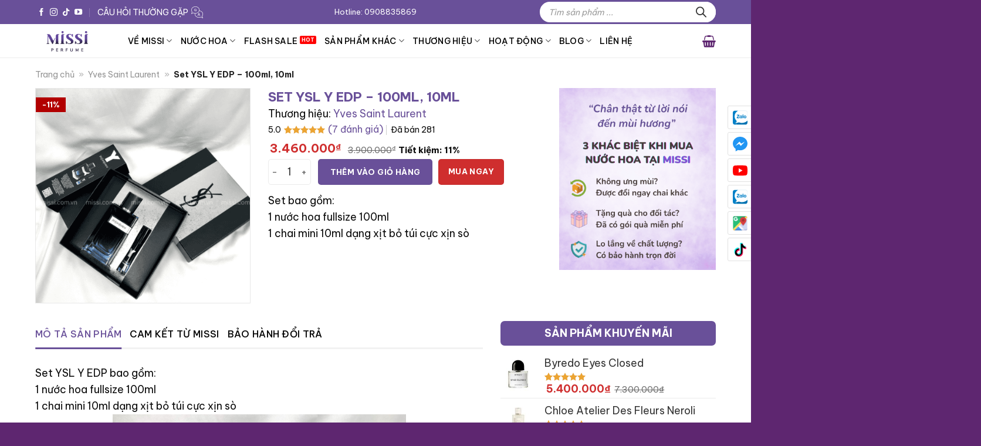

--- FILE ---
content_type: text/html; charset=utf-8
request_url: https://missi.com.vn/san-pham/set-ysl-y-edp-100ml-10ml/
body_size: 53907
content:
<!DOCTYPE html>
<html lang="vi" prefix="og: https://ogp.me/ns#" class="loading-site no-js">

<head>
	<meta charset="UTF-8" />
	<link rel="profile" href="https://gmpg.org/xfn/11" />
	<link rel="pingback" href="" />

	<link rel="alternate" href="https://missi.com.vn/san-pham/set-ysl-y-edp-100ml-10ml/"  hreflang="vi"><script>(function(html){html.className = html.className.replace(/\bno-js\b/,'js')})(document.documentElement);</script>
<meta name="viewport" content="width=device-width, initial-scale=1" />
<!-- Tối ưu hóa công cụ tìm kiếm bởi Rank Math PRO - https://rankmath.com/ -->
<title>Set YSL Y EDP - 100ml, 10ml - Missi Perfume</title>
<link data-rocket-preload as="style" href="https://fonts.googleapis.com/css?family=Be%20Vietnam%20Pro%3Aregular%2C700%2Cregular%2C500%2Cregular&#038;display=swap" rel="preload">
<link href="https://fonts.googleapis.com/css?family=Be%20Vietnam%20Pro%3Aregular%2C700%2Cregular%2C500%2Cregular&#038;display=swap" media="print" onload="this.media=&#039;all&#039;" rel="stylesheet">
<noscript><link rel="stylesheet" href="https://fonts.googleapis.com/css?family=Be%20Vietnam%20Pro%3Aregular%2C700%2Cregular%2C500%2Cregular&#038;display=swap"></noscript>
<meta name="description" content="Set YSL Y EDP bao gồm: 1 nước hoa fullsize 100ml 1 chai mini 10ml dạng xịt bỏ túi cực xịn sò"/>
<meta name="robots" content="follow, index, max-snippet:-1, max-video-preview:-1, max-image-preview:large"/>
<link rel="canonical" href="https://missi.com.vn/san-pham/set-ysl-y-edp-100ml-10ml/" />
<meta property="og:locale" content="vi_VN" />
<meta property="og:type" content="product" />
<meta property="og:title" content="Set YSL Y EDP - 100ml, 10ml - Missi Perfume" />
<meta property="og:description" content="Set YSL Y EDP bao gồm: 1 nước hoa fullsize 100ml 1 chai mini 10ml dạng xịt bỏ túi cực xịn sò" />
<meta property="og:url" content="https://missi.com.vn/san-pham/set-ysl-y-edp-100ml-10ml/" />
<meta property="og:site_name" content="Nước hoa chính hãng - Missi Perfume" />
<meta property="og:updated_time" content="2024-07-05T16:40:58+07:00" />
<meta property="og:image" content="https://missi.com.vn/wp-content/uploads/2022/03/Set-YSL-Y-EDP-Missi-Perfume-38-e1655886188371.png" />
<meta property="og:image:secure_url" content="https://missi.com.vn/wp-content/uploads/2022/03/Set-YSL-Y-EDP-Missi-Perfume-38-e1655886188371.png" />
<meta property="og:image:width" content="444" />
<meta property="og:image:height" content="444" />
<meta property="og:image:alt" content="Set Ysl Y Edp Missi Perfume (38)" />
<meta property="og:image:type" content="image/png" />
<meta property="product:brand" content="Yves Saint Laurent" />
<meta property="product:price:amount" content="3460000" />
<meta property="product:price:currency" content="VND" />
<meta property="product:availability" content="instock" />
<meta name="twitter:card" content="summary_large_image" />
<meta name="twitter:title" content="Set YSL Y EDP - 100ml, 10ml - Missi Perfume" />
<meta name="twitter:description" content="Set YSL Y EDP bao gồm: 1 nước hoa fullsize 100ml 1 chai mini 10ml dạng xịt bỏ túi cực xịn sò" />
<meta name="twitter:image" content="https://missi.com.vn/wp-content/uploads/2022/03/Set-YSL-Y-EDP-Missi-Perfume-38-e1655886188371.png" />
<meta name="twitter:label1" content="Giá" />
<meta name="twitter:data1" content="3.460.000&#8363;" />
<meta name="twitter:label2" content="Tình trạng sẵn có" />
<meta name="twitter:data2" content="Còn hàng" />
<script type="application/ld+json" class="rank-math-schema-pro">{"@context":"https://schema.org","@graph":[{"@type":"Place","@id":"https://missi.com.vn/#place","geo":{"@type":"GeoCoordinates","latitude":"10.78810886921565","longitude":"106.68557160093472"},"hasMap":"https://www.google.com/maps/search/?api=1&amp;query=10.78810886921565,106.68557160093472","address":{"@type":"PostalAddress","streetAddress":"215 Nam K\u1ef3 Kh\u1edfi Ngh\u0129a, P.V\u00f5 Th\u1ecb S\u00e1u, Q.3","addressLocality":"Th\u00e0nh ph\u1ed1 H\u1ed3 Ch\u00ed Minh","postalCode":"700000","addressCountry":"VN"}},{"@type":"Organization","@id":"https://missi.com.vn/#organization","name":"Missi Perfume","url":"https://missi.com.vn","sameAs":["https://www.facebook.com/missiperfume","https://www.youtube.com/channel/UC-nu9s0n2crBE__3qbk-ggQ/featured?view_as=subscriber"],"email":"info@missi.com.vn","address":{"@type":"PostalAddress","streetAddress":"215 Nam K\u1ef3 Kh\u1edfi Ngh\u0129a, P.V\u00f5 Th\u1ecb S\u00e1u, Q.3","addressLocality":"Th\u00e0nh ph\u1ed1 H\u1ed3 Ch\u00ed Minh","postalCode":"700000","addressCountry":"VN"},"logo":{"@type":"ImageObject","@id":"https://missi.com.vn/#logo","url":"https://missi.com.vn/wp-content/uploads/2023/04/logo-Missi.jpg","contentUrl":"https://missi.com.vn/wp-content/uploads/2023/04/logo-Missi.jpg","caption":"N\u01b0\u1edbc hoa ch\u00ednh h\u00e3ng - Missi Perfume","inLanguage":"vi","width":"400","height":"200"},"contactPoint":[{"@type":"ContactPoint","telephone":"+84908835869","contactType":"customer support"},{"@type":"ContactPoint","telephone":"+84932642425","contactType":"customer support"}],"description":"Missi Perfume \u0111\u01b0\u1ee3c th\u00e0nh l\u1eadp n\u0103m 2016, ch\u1ee7 s\u00e1ng l\u1eadp l\u00e0 ch\u1ecb Nguy\u1ec5n Th\u1ecb Thanh H\u01b0\u01a1ng. Hi\u1ec7n t\u1ea1i Missi l\u00e0 m\u1ed9t trong nh\u1eefng \u0111i\u1ec3m b\u00e1n n\u01b0\u1edbc hoa ch\u00ednh h\u00e3ng uy t\u00edn t\u1ea1i Tp H\u1ed3 Ch\u00ed Minh, \u0111\u01b0\u1ee3c r\u1ea5t nhi\u1ec1u kh\u00e1ch h\u00e0ng tin t\u01b0\u1edfng v\u00e0 gi\u1edbi thi\u1ec7u.","legalName":"Missi Perfume","location":{"@id":"https://missi.com.vn/#place"}},{"@type":"WebSite","@id":"https://missi.com.vn/#website","url":"https://missi.com.vn","name":"N\u01b0\u1edbc hoa ch\u00ednh h\u00e3ng - Missi Perfume","publisher":{"@id":"https://missi.com.vn/#organization"},"inLanguage":"vi"},{"@type":"ImageObject","@id":"https://missi.com.vn/wp-content/uploads/2022/03/Set-YSL-Y-EDP-Missi-Perfume-38-e1655886188371.png","url":"https://missi.com.vn/wp-content/uploads/2022/03/Set-YSL-Y-EDP-Missi-Perfume-38-e1655886188371.png","width":"444","height":"444","caption":"Set Ysl Y Edp Missi Perfume (38)","inLanguage":"vi"},{"@type":"BreadcrumbList","@id":"https://missi.com.vn/san-pham/set-ysl-y-edp-100ml-10ml/#breadcrumb","itemListElement":[{"@type":"ListItem","position":"1","item":{"@id":"https://missi.com.vn","name":"Trang ch\u1ee7"}},{"@type":"ListItem","position":"2","item":{"@id":"https://missi.com.vn/thuong-hieu/yves-saint-laurent/","name":"Yves Saint Laurent"}},{"@type":"ListItem","position":"3","item":{"@id":"https://missi.com.vn/san-pham/set-ysl-y-edp-100ml-10ml/","name":"Set YSL Y EDP &#8211; 100ml, 10ml"}}]},{"@type":"ItemPage","@id":"https://missi.com.vn/san-pham/set-ysl-y-edp-100ml-10ml/#webpage","url":"https://missi.com.vn/san-pham/set-ysl-y-edp-100ml-10ml/","name":"Set YSL Y EDP - 100ml, 10ml - Missi Perfume","datePublished":"2022-03-31T15:50:34+07:00","dateModified":"2024-07-05T16:40:58+07:00","isPartOf":{"@id":"https://missi.com.vn/#website"},"primaryImageOfPage":{"@id":"https://missi.com.vn/wp-content/uploads/2022/03/Set-YSL-Y-EDP-Missi-Perfume-38-e1655886188371.png"},"inLanguage":"vi","breadcrumb":{"@id":"https://missi.com.vn/san-pham/set-ysl-y-edp-100ml-10ml/#breadcrumb"}},{"@type":"Product","brand":{"@type":"Brand","name":"Yves Saint Laurent"},"name":"Set YSL Y EDP - 100ml, 10ml - Missi Perfume","description":"Set YSL Y EDP bao g\u1ed3m:\r\n1 n\u01b0\u1edbc hoa fullsize 100ml\r\n1 chai mini 10ml d\u1ea1ng x\u1ecbt b\u1ecf t\u00fai c\u1ef1c x\u1ecbn s\u00f2","category":"Gift Set","mainEntityOfPage":{"@id":"https://missi.com.vn/san-pham/set-ysl-y-edp-100ml-10ml/#webpage"},"image":[{"@type":"ImageObject","url":"https://missi.com.vn/wp-content/uploads/2022/03/Set-YSL-Y-EDP-Missi-Perfume-38-e1655886188371.png","height":"444","width":"444"}],"aggregateRating":{"@type":"AggregateRating","ratingValue":"5.00","bestRating":"5","ratingCount":"7","reviewCount":"7"},"review":[{"@type":"Review","@id":"https://missi.com.vn/san-pham/set-ysl-y-edp-100ml-10ml/#li-comment-7081","datePublished":"2022-12-08 23:54:37","reviewRating":{"@type":"Rating","ratingValue":"5","bestRating":"5","worstRating":"1"},"author":{"@type":"Person","name":"Th\u00f9y D\u01b0\u01a1ng"}},{"@type":"Review","@id":"https://missi.com.vn/san-pham/set-ysl-y-edp-100ml-10ml/#li-comment-2894","description":"YSL Y n\u00e0y ng\u1ecdt nh\u1eb9 m\u00e0 sang, \u0111i ch\u01a1i v\u1edbi \u0111i ti\u1ec7c \u0111\u1ec1u ok","datePublished":"2022-07-13 14:20:03","reviewRating":{"@type":"Rating","ratingValue":"5","bestRating":"5","worstRating":"1"},"author":{"@type":"Person","name":"Ho\u00e0ng Minh"}},{"@type":"Review","@id":"https://missi.com.vn/san-pham/set-ysl-y-edp-100ml-10ml/#li-comment-5239","datePublished":"2022-06-12 01:39:07","reviewRating":{"@type":"Rating","ratingValue":"5","bestRating":"5","worstRating":"1"},"author":{"@type":"Person","name":"Ph\u01b0\u01a1ng Th\u1ea3o"}},{"@type":"Review","@id":"https://missi.com.vn/san-pham/set-ysl-y-edp-100ml-10ml/#li-comment-5238","datePublished":"2022-03-07 20:39:03","reviewRating":{"@type":"Rating","ratingValue":"5","bestRating":"5","worstRating":"1"},"author":{"@type":"Person","name":"Anh Th\u1eafng"}},{"@type":"Review","@id":"https://missi.com.vn/san-pham/set-ysl-y-edp-100ml-10ml/#li-comment-7079","datePublished":"2021-09-16 19:22:17","reviewRating":{"@type":"Rating","ratingValue":"5","bestRating":"5","worstRating":"1"},"author":{"@type":"Person","name":"Ho\u00e0i Thanh"}},{"@type":"Review","@id":"https://missi.com.vn/san-pham/set-ysl-y-edp-100ml-10ml/#li-comment-7080","datePublished":"2021-02-23 18:13:23","reviewRating":{"@type":"Rating","ratingValue":"5","bestRating":"5","worstRating":"1"},"author":{"@type":"Person","name":"Th\u00e0nh \u0110\u1ea1t"}},{"@type":"Review","@id":"https://missi.com.vn/san-pham/set-ysl-y-edp-100ml-10ml/#li-comment-5634","datePublished":"2020-05-15 17:03:41","reviewRating":{"@type":"Rating","ratingValue":"5","bestRating":"5","worstRating":"1"},"author":{"@type":"Person","name":"Ho\u00e0ng Nam"}}],"offers":{"@type":"Offer","price":"3460000","priceCurrency":"VND","priceValidUntil":"2027-12-31","availability":"http://schema.org/InStock","itemCondition":"NewCondition","url":"https://missi.com.vn/san-pham/set-ysl-y-edp-100ml-10ml/","seller":{"@type":"Organization","@id":"https://missi.com.vn/","name":"N\u01b0\u1edbc hoa ch\u00ednh h\u00e3ng - Missi Perfume","url":"https://missi.com.vn","logo":"https://missi.com.vn/wp-content/uploads/2023/04/logo-Missi.jpg"},"hasMerchantReturnPolicy":{"@type":"MerchantReturnPolicy","applicableCountry":"vi","returnPolicyCategory":"https://schema.org/MerchantReturnFiniteReturnWindow","merchantReturnDays":"7","returnMethod":"https://schema.org/ReturnByMail","returnFees":"https://schema.org/FreeReturn"},"shippingDetails":{"@type":"OfferShippingDetails","shippingRate":{"@type":"MonetaryAmount","value":"0","currency":"VND"},"deliveryTime":{"@type":"ShippingDeliveryTime","businessDays":{"@type":"OpeningHoursSpecification","dayOfWeek":["https://schema.org/Monday","https://schema.org/Tuesday","https://schema.org/Wednesday","https://schema.org/Thursday","https://schema.org/Friday"]},"handlingTime":{"@type":"QuantitativeValue","minValue":"0","maxValue":"3","samedaydelivery":"Yes","unitCode":"DAY"},"transitTime":{"@type":"QuantitativeValue","minValue":"0","maxValue":"3","samedaydelivery":"Yes","unitCode":"DAY"}},"shippingDestination":[{"@type":"DefinedRegion","addressCountry":"VN","addressRegion":["VN"]}]}},"@id":"https://missi.com.vn/san-pham/set-ysl-y-edp-100ml-10ml/#richSnippet"}]}</script>
<!-- /Plugin SEO WordPress Rank Math -->

<link rel='dns-prefetch' href='//cdn.jsdelivr.net' />
<link rel='dns-prefetch' href='//fonts.googleapis.com' />
<link href='https://fonts.gstatic.com' crossorigin rel='preconnect' />
<link rel='prefetch' href='https://missi.com.vn/wp-content/themes/flatsome/assets/js/flatsome.js?ver=51d1c732cb1803d92751' />
<link rel='prefetch' href='https://missi.com.vn/wp-content/themes/flatsome/assets/js/chunk.slider.js?ver=3.19.3' />
<link rel='prefetch' href='https://missi.com.vn/wp-content/themes/flatsome/assets/js/chunk.popups.js?ver=3.19.3' />
<link rel='prefetch' href='https://missi.com.vn/wp-content/themes/flatsome/assets/js/chunk.tooltips.js?ver=3.19.3' />
<link rel='prefetch' href='https://missi.com.vn/wp-content/themes/flatsome/assets/js/woocommerce.js?ver=60a299668ea84c875077' />
<link rel="alternate" type="application/rss+xml" title="Dòng thông tin Missi Perfume &raquo;" href="https://missi.com.vn/feed/" />
<link rel="alternate" type="application/rss+xml" title="Missi Perfume &raquo; Dòng bình luận" href="https://missi.com.vn/comments/feed/" />
<link rel="alternate" type="application/rss+xml" title="Missi Perfume &raquo; Set YSL Y EDP &#8211; 100ml, 10ml Dòng bình luận" href="https://missi.com.vn/san-pham/set-ysl-y-edp-100ml-10ml/feed/" />
<link rel="alternate" title="oNhúng (JSON)" type="application/json+oembed" href="https://missi.com.vn/wp-json/oembed/1.0/embed?url=https%3A%2F%2Fmissi.com.vn%2Fsan-pham%2Fset-ysl-y-edp-100ml-10ml%2F" />
<link rel="alternate" title="oNhúng (XML)" type="text/xml+oembed" href="https://missi.com.vn/wp-json/oembed/1.0/embed?url=https%3A%2F%2Fmissi.com.vn%2Fsan-pham%2Fset-ysl-y-edp-100ml-10ml%2F&#038;format=xml" />
<style id='wp-img-auto-sizes-contain-inline-css' type='text/css'>
img:is([sizes=auto i],[sizes^="auto," i]){contain-intrinsic-size:3000px 1500px}
/*# sourceURL=wp-img-auto-sizes-contain-inline-css */
</style>
<link data-minify="1" rel='stylesheet' id='uacf7-spam-protection-css-css' href='https://missi.com.vn/wp-content/cache/min/1/wp-content/plugins/ultimate-addons-for-contact-form-7/addons/spam-protection/assets/css/spam-protection-style.css?ver=1767687448' type='text/css' media='all' />
<link data-minify="1" rel='stylesheet' id='magnific-popup-css' href='https://missi.com.vn/wp-content/cache/min/1/wp-content/plugins/devvn-woocommerce-reviews/library/magnific-popup/magnific-popup.css?ver=1767687448' type='text/css' media='all' />
<link data-minify="1" rel='stylesheet' id='devvn-reviews-style-css' href='https://missi.com.vn/wp-content/cache/min/1/wp-content/plugins/devvn-woocommerce-reviews/css/devvn-woocommerce-reviews.css?ver=1767687449' type='text/css' media='all' />
<link rel='stylesheet' id='owl.carousel-css' href='https://missi.com.vn/wp-content/plugins/devvn-woocommerce-reviews/library/owl/assets/owl.carousel.min.css?ver=1.6.1' type='text/css' media='all' />
<link data-minify="1" rel='stylesheet' id='devvn-shortcode-reviews-style-css' href='https://missi.com.vn/wp-content/cache/min/1/wp-content/plugins/devvn-woocommerce-reviews/css/devvn-shortcode-reviews.css?ver=1767687448' type='text/css' media='all' />
<link data-minify="1" rel='stylesheet' id='flash-sale-mh-css' href='https://missi.com.vn/wp-content/cache/min/1/wp-content/plugins/flash-sale-mh2/public/css/flash-sale-mh-public.css?ver=1767687448' type='text/css' media='all' />
<link data-minify="1" rel='stylesheet' id='flatsome-utils-mh-css' href='https://missi.com.vn/wp-content/cache/min/1/wp-content/plugins/flatsome-utils-mh/public/css/flatsome-utils-mh-public.css?ver=1767687448' type='text/css' media='all' />
<link rel='stylesheet' id='gn-frontend-gnfollow-style-css' href='https://missi.com.vn/wp-content/plugins/gn-publisher/assets/css/gn-frontend-gnfollow.min.css?ver=1.5.25' type='text/css' media='all' />
<link data-minify="1" rel='stylesheet' id='isures-suggest-discount-code-css' href='https://missi.com.vn/wp-content/cache/min/1/wp-content/plugins/isures-suggest-discount-code/public/css/isures-suggest-discount-code-public.css?ver=1767687448' type='text/css' media='all' />
<link rel='stylesheet' id='isures-suggest-discount-code-owl-css' href='https://missi.com.vn/wp-content/plugins/isures-suggest-discount-code/public/css/owl.carousel.min.css?ver=2.0.6' type='text/css' media='all' />
<link data-minify="1" rel='stylesheet' id='isures-variation-prices-css' href='https://missi.com.vn/wp-content/cache/min/1/wp-content/plugins/isures-variation-prices/public/css/isures-variation-prices-public.css?ver=1767687448' type='text/css' media='all' />
<link rel='stylesheet' id='kk-star-ratings-css' href='https://missi.com.vn/wp-content/plugins/kk-star-ratings/src/core/public/css/kk-star-ratings.min.css?ver=5.4.10.2' type='text/css' media='all' />
<link data-minify="1" rel='stylesheet' id='swiper-css-css' href='https://missi.com.vn/wp-content/cache/min/1/npm/swiper@11/swiper-bundle.min.css?ver=1767687449' type='text/css' media='all' />
<link rel='stylesheet' id='survey-maker-min-css' href='https://missi.com.vn/wp-content/plugins/survey-maker/public/css/survey-maker-public-min.css?ver=5.1.8.0' type='text/css' media='all' />
<link rel='stylesheet' id='photoswipe-css' href='https://missi.com.vn/wp-content/plugins/woocommerce/assets/css/photoswipe/photoswipe.min.css?ver=10.3.7' type='text/css' media='all' />
<link rel='stylesheet' id='photoswipe-default-skin-css' href='https://missi.com.vn/wp-content/plugins/woocommerce/assets/css/photoswipe/default-skin/default-skin.min.css?ver=10.3.7' type='text/css' media='all' />
<style id='woocommerce-inline-inline-css' type='text/css'>
.woocommerce form .form-row .required { visibility: visible; }
/*# sourceURL=woocommerce-inline-inline-css */
</style>
<link data-minify="1" rel='stylesheet' id='brands-styles-css' href='https://missi.com.vn/wp-content/cache/min/1/wp-content/plugins/woocommerce/assets/css/brands.css?ver=1767687449' type='text/css' media='all' />
<link rel='stylesheet' id='dgwt-wcas-style-css' href='https://missi.com.vn/wp-content/plugins/ajax-search-for-woocommerce/assets/css/style.min.css?ver=1.32.0' type='text/css' media='all' />
<link data-minify="1" rel='stylesheet' id='slick-css' href='https://missi.com.vn/wp-content/cache/min/1/wp-content/themes/flatsome-child/assets/libs/slick/slick.css?ver=1767687449' type='text/css' media='all' />
<link data-minify="1" rel='stylesheet' id='uacf7-frontend-style-css' href='https://missi.com.vn/wp-content/cache/min/1/wp-content/plugins/ultimate-addons-for-contact-form-7/assets/css/uacf7-frontend.css?ver=1767687449' type='text/css' media='all' />
<link data-minify="1" rel='stylesheet' id='uacf7-form-style-css' href='https://missi.com.vn/wp-content/cache/min/1/wp-content/plugins/ultimate-addons-for-contact-form-7/assets/css/form-style.css?ver=1767687449' type='text/css' media='all' />
<link data-minify="1" rel='stylesheet' id='flatsome-main-css' href='https://missi.com.vn/wp-content/cache/min/1/wp-content/themes/flatsome/assets/css/flatsome.css?ver=1767687449' type='text/css' media='all' />
<style id='flatsome-main-inline-css' type='text/css'>
@font-face {
				font-family: "fl-icons";
				font-display: block;
				src: url(https://missi.com.vn/wp-content/themes/flatsome/assets/css/icons/fl-icons.eot?v=3.19.3);
				src:
					url(https://missi.com.vn/wp-content/themes/flatsome/assets/css/icons/fl-icons.eot#iefix?v=3.19.3) format("embedded-opentype"),
					url(https://missi.com.vn/wp-content/themes/flatsome/assets/css/icons/fl-icons.woff2?v=3.19.3) format("woff2"),
					url(https://missi.com.vn/wp-content/themes/flatsome/assets/css/icons/fl-icons.ttf?v=3.19.3) format("truetype"),
					url(https://missi.com.vn/wp-content/themes/flatsome/assets/css/icons/fl-icons.woff?v=3.19.3) format("woff"),
					url(https://missi.com.vn/wp-content/themes/flatsome/assets/css/icons/fl-icons.svg?v=3.19.3#fl-icons) format("svg");
			}
/*# sourceURL=flatsome-main-inline-css */
</style>
<link data-minify="1" rel='stylesheet' id='flatsome-shop-css' href='https://missi.com.vn/wp-content/cache/min/1/wp-content/themes/flatsome/assets/css/flatsome-shop.css?ver=1767687449' type='text/css' media='all' />
<link data-minify="1" rel='stylesheet' id='devvn-onepage-checkout-css' href='https://missi.com.vn/wp-content/cache/min/1/wp-content/plugins/devvn-onepage-checkout/css/onepage-checkout.css?ver=1767687449' type='text/css' media='all' />

<link data-minify="1" rel='stylesheet' id='prdctfltr-css' href='https://missi.com.vn/wp-content/cache/min/1/wp-content/plugins/prdctfltr/includes/css/style.min.css?ver=1767687449' type='text/css' media='all' />
<script type="text/javascript" src="https://missi.com.vn/wp-includes/js/jquery/jquery.min.js?ver=3.7.1" id="jquery-core-js" data-rocket-defer defer></script>
<script type="text/javascript" src="https://missi.com.vn/wp-content/plugins/flash-sale-mh2/public/js/countdown.min.js?ver=1.6" id="flash-sale-mh-countdown-js-js" data-rocket-defer defer></script>
<script data-minify="1" type="text/javascript" src="https://missi.com.vn/wp-content/cache/min/1/wp-content/plugins/flash-sale-mh2/public/js/flash-sale-mh-public.js?ver=1767687449" id="flash-sale-mh-js" data-rocket-defer defer></script>
<script type="text/javascript" src="https://missi.com.vn/wp-content/plugins/flatsome-utils-mh/public/js/flickity.pkgd.min.js?ver=1.6" id="flatsome-utils-mh-flickity-js" data-rocket-defer defer></script>
<script data-minify="1" type="text/javascript" src="https://missi.com.vn/wp-content/cache/min/1/wp-content/plugins/flatsome-utils-mh/public/js/flatsome-utils-mh-public.js?ver=1767687449" id="flatsome-utils-mh-js" data-rocket-defer defer></script>
<script type="text/javascript" src="https://missi.com.vn/wp-content/plugins/woocommerce/assets/js/jquery-blockui/jquery.blockUI.min.js?ver=2.7.0-wc.10.3.7" id="wc-jquery-blockui-js" data-wp-strategy="defer" data-rocket-defer defer></script>
<script type="text/javascript" id="wc-add-to-cart-js-extra">
/* <![CDATA[ */
var wc_add_to_cart_params = {"ajax_url":"/wp-admin/admin-ajax.php","wc_ajax_url":"/?wc-ajax=%%endpoint%%","i18n_view_cart":"Xem gi\u1ecf h\u00e0ng","cart_url":"https://missi.com.vn/thanh-toan/","is_cart":"","cart_redirect_after_add":"no"};
//# sourceURL=wc-add-to-cart-js-extra
/* ]]> */
</script>
<script type="text/javascript" src="https://missi.com.vn/wp-content/plugins/woocommerce/assets/js/frontend/add-to-cart.min.js?ver=10.3.7" id="wc-add-to-cart-js" data-wp-strategy="defer" data-rocket-defer defer></script>
<script type="text/javascript" src="https://missi.com.vn/wp-content/plugins/woocommerce/assets/js/js-cookie/js.cookie.min.js?ver=2.1.4-wc.10.3.7" id="wc-js-cookie-js" data-wp-strategy="defer" data-rocket-defer defer></script>
<script type="text/javascript" id="wc-cart-fragments-js-extra">
/* <![CDATA[ */
var wc_cart_fragments_params = {"ajax_url":"/wp-admin/admin-ajax.php","wc_ajax_url":"/?wc-ajax=%%endpoint%%","cart_hash_key":"wc_cart_hash_452d64ea9a8e55867217a25419f20a20","fragment_name":"wc_fragments_452d64ea9a8e55867217a25419f20a20","request_timeout":"5000"};
//# sourceURL=wc-cart-fragments-js-extra
/* ]]> */
</script>
<script type="text/javascript" src="https://missi.com.vn/wp-content/plugins/woocommerce/assets/js/frontend/cart-fragments.min.js?ver=10.3.7" id="wc-cart-fragments-js" data-wp-strategy="defer" data-rocket-defer defer></script>
<script type="text/javascript" id="isures-suggest-discount-code-js-extra">
/* <![CDATA[ */
var isures_sdc_vars = {"url_ajax":"https://missi.com.vn/wp-admin/admin-ajax.php","alert_success":"Gi\u1ea3m gi\u00e1 \u0111\u01b0\u1ee3c \u00e1p d\u1ee5ng","text_close":"\u0110\u00f3ng","btn_savecode":"L\u01b0u m\u00e3","slick":""};
//# sourceURL=isures-suggest-discount-code-js-extra
/* ]]> */
</script>
<script data-minify="1" type="text/javascript" src="https://missi.com.vn/wp-content/cache/min/1/wp-content/plugins/isures-suggest-discount-code/public/js/isures-suggest-discount-code-public.js?ver=1767687449" id="isures-suggest-discount-code-js" data-rocket-defer defer></script>
<script type="text/javascript" src="https://missi.com.vn/wp-content/plugins/isures-suggest-discount-code/public/js/owl.carousel.min.js?ver=2.0.6" id="isures-suggest-discount-code-owl-js" data-rocket-defer defer></script>
<script data-minify="1" type="text/javascript" src="https://missi.com.vn/wp-content/cache/min/1/wp-content/plugins/isures-suggest-discount-code/public/js/isures-suggest-discount-code-magnific.js?ver=1767687449" id="isures-suggest-discount-code-magnific-js" data-rocket-defer defer></script>
<script data-minify="1" type="text/javascript" src="https://missi.com.vn/wp-content/cache/min/1/wp-content/plugins/isures-variation-prices/public/js/isures-variation-prices-public.js?ver=1767687449" id="isures-variation-prices-js" data-rocket-defer defer></script>
<script type="text/javascript" src="https://missi.com.vn/wp-content/plugins/woocommerce/assets/js/photoswipe/photoswipe.min.js?ver=4.1.1-wc.10.3.7" id="wc-photoswipe-js" defer="defer" data-wp-strategy="defer"></script>
<script type="text/javascript" src="https://missi.com.vn/wp-content/plugins/woocommerce/assets/js/photoswipe/photoswipe-ui-default.min.js?ver=4.1.1-wc.10.3.7" id="wc-photoswipe-ui-default-js" defer="defer" data-wp-strategy="defer"></script>
<script type="text/javascript" id="wc-single-product-js-extra">
/* <![CDATA[ */
var wc_single_product_params = {"i18n_required_rating_text":"Vui l\u00f2ng ch\u1ecdn m\u1ed9t m\u1ee9c \u0111\u00e1nh gi\u00e1","i18n_rating_options":["1 tr\u00ean 5 sao","2 tr\u00ean 5 sao","3 tr\u00ean 5 sao","4 tr\u00ean 5 sao","5 tr\u00ean 5 sao"],"i18n_product_gallery_trigger_text":"Xem th\u01b0 vi\u1ec7n \u1ea3nh to\u00e0n m\u00e0n h\u00ecnh","review_rating_required":"yes","flexslider":{"rtl":false,"animation":"slide","smoothHeight":true,"directionNav":false,"controlNav":"thumbnails","slideshow":false,"animationSpeed":500,"animationLoop":false,"allowOneSlide":false},"zoom_enabled":"","zoom_options":[],"photoswipe_enabled":"1","photoswipe_options":{"shareEl":false,"closeOnScroll":false,"history":false,"hideAnimationDuration":0,"showAnimationDuration":0},"flexslider_enabled":""};
//# sourceURL=wc-single-product-js-extra
/* ]]> */
</script>
<script type="text/javascript" src="https://missi.com.vn/wp-content/plugins/woocommerce/assets/js/frontend/single-product.min.js?ver=10.3.7" id="wc-single-product-js" defer="defer" data-wp-strategy="defer"></script>
<link rel="https://api.w.org/" href="https://missi.com.vn/wp-json/" /><link rel="alternate" title="JSON" type="application/json" href="https://missi.com.vn/wp-json/wp/v2/product/15321" /><link rel="EditURI" type="application/rsd+xml" title="RSD" href="https://missi.com.vn/xmlrpc.php?rsd" />
<meta name="generator" content="WordPress 6.9" />
<link rel='shortlink' href='https://missi.com.vn/?p=15321' />
            <style>
                :root {

                    --isures-sdc-primary:#0d5cb6;--isures-sdc-secondary:#e5eef7;                }
            </style>
                        <style>
                :root {
                    --isures-ivp-primary:#ea5600;--isures-ivp-columns_pc:3;--isures-ivp-columns_mb:2;                }
            </style>
            		<style>
			.dgwt-wcas-ico-magnifier,.dgwt-wcas-ico-magnifier-handler{max-width:20px}.dgwt-wcas-search-wrapp{max-width:600px}		</style>
			<style>
		.dgwt-wcas-flatsome-up {
			margin-top: -40vh;
		}

		#search-lightbox .dgwt-wcas-sf-wrapp input[type=search].dgwt-wcas-search-input {
			height: 60px;
			font-size: 20px;
		}

		#search-lightbox .dgwt-wcas-search-wrapp {
			-webkit-transition: all 100ms ease-in-out;
			-moz-transition: all 100ms ease-in-out;
			-ms-transition: all 100ms ease-in-out;
			-o-transition: all 100ms ease-in-out;
			transition: all 100ms ease-in-out;
		}

		#search-lightbox .dgwt-wcas-sf-wrapp .dgwt-wcas-search-submit:before {
			top: 21px;
		}

		.dgwt-wcas-overlay-mobile-on .mfp-wrap .mfp-content {
			width: 100vw;
		}

		.dgwt-wcas-overlay-mobile-on .mfp-wrap,
		.dgwt-wcas-overlay-mobile-on .mfp-close,
		.dgwt-wcas-overlay-mobile-on .nav-sidebar {
			display: none;
		}

		.dgwt-wcas-overlay-mobile-on .main-menu-overlay {
			display: none;
		}

		.dgwt-wcas-open .header-search-dropdown .nav-dropdown {
			opacity: 1;
			max-height: inherit;
			left: -15px !important;
		}

		.dgwt-wcas-open:not(.dgwt-wcas-theme-flatsome-dd-sc) .nav-right .header-search-dropdown .nav-dropdown {
			left: auto;
			/*right: -15px;*/
		}

		.dgwt-wcas-theme-flatsome .nav-dropdown .dgwt-wcas-search-wrapp {
			min-width: 450px;
		}

		.header-search-form {
			min-width: 250px;
		}
	</style>
	<script async src="https://www.googletagmanager.com/gtag/js?id=AW-881351137"></script>
<script>
  window.dataLayer = window.dataLayer || [];
  function gtag(){dataLayer.push(arguments);}
  gtag('js', new Date());
  gtag('config', 'AW-881351137');
</script>
<script>(function(w,d,s,l,i){w[l]=w[l]||[];w[l].push({'gtm.start':
new Date().getTime(),event:'gtm.js'});var f=d.getElementsByTagName(s)[0],
j=d.createElement(s),dl=l!='dataLayer'?'&l='+l:'';j.async=true;j.src=
'https://www.googletagmanager.com/gtm.js?id='+i+dl;f.parentNode.insertBefore(j,f);
})(window,document,'script','dataLayer','GTM-WKMPH6P');</script>
<meta name="google-site-verification" content="RqYtohMaD-U0JD5RG0sNZrsrC27hy1n0vfQ9saBggsQ" />
<meta name="zalo-platform-site-verification" content="ES2HAC3l4X44t8aKtV874HlyW3dtYbDaDJKv" />
<meta name="ahrefs-site-verification" content="d8e4160e688ab132f9c9e3f92396b63eff922cc0c21c6d5128a2c4c8f9d3f9cc">
<meta name="google-site-verification" content="3Kh7nmVqIU7IYrPMBC3sYm3PkwYIkT2ePb7WtfLZqOM" />	<noscript><style>.woocommerce-product-gallery{ opacity: 1 !important; }</style></noscript>
	<link rel="icon" href="https://missi.com.vn/wp-content/uploads/2023/05/chữ-M-nhỏ-Logo-09-64x64.png" sizes="32x32" />
<link rel="icon" href="https://missi.com.vn/wp-content/uploads/2023/05/chữ-M-nhỏ-Logo-09-200x200.png" sizes="192x192" />
<link rel="apple-touch-icon" href="https://missi.com.vn/wp-content/uploads/2023/05/chữ-M-nhỏ-Logo-09-200x200.png" />
<meta name="msapplication-TileImage" content="https://missi.com.vn/wp-content/uploads/2023/05/chữ-M-nhỏ-Logo-09-300x300.png" />
<meta name="generator" content="Product Filter for WooCommerce"/><style id="custom-css" type="text/css">:root {--primary-color: #695099;--fs-color-primary: #695099;--fs-color-secondary: #695099;--fs-color-success: #17609f;--fs-color-alert: #b20000;--fs-experimental-link-color: #695099;--fs-experimental-link-color-hover: #695099;}.tooltipster-base {--tooltip-color: #fff;--tooltip-bg-color: #000;}.off-canvas-right .mfp-content, .off-canvas-left .mfp-content {--drawer-width: 300px;}.off-canvas .mfp-content.off-canvas-cart {--drawer-width: 360px;}.container-width, .full-width .ubermenu-nav, .container, .row{max-width: 1190px}.row.row-collapse{max-width: 1160px}.row.row-small{max-width: 1182.5px}.row.row-large{max-width: 1220px}.header-main{height: 57px}#logo img{max-height: 57px}#logo{width:128px;}#logo img{padding:1px 0;}.header-bottom{min-height: 10px}.header-top{min-height: 37px}.transparent .header-main{height: 30px}.transparent #logo img{max-height: 30px}.has-transparent + .page-title:first-of-type,.has-transparent + #main > .page-title,.has-transparent + #main > div > .page-title,.has-transparent + #main .page-header-wrapper:first-of-type .page-title{padding-top: 110px;}.header.show-on-scroll,.stuck .header-main{height:49px!important}.stuck #logo img{max-height: 49px!important}.search-form{ width: 100%;}.header-bg-color {background-color: rgba(255,255,255,0.9)}.header-bottom {background-color: #f1f1f1}.top-bar-nav > li > a{line-height: 16px }.stuck .header-main .nav > li > a{line-height: 50px }.header-bottom-nav > li > a{line-height: 14px }@media (max-width: 549px) {.header-main{height: 52px}#logo img{max-height: 52px}}.main-menu-overlay{background-color: #ffffff}.nav-dropdown{font-size:100%}.nav-dropdown-has-arrow li.has-dropdown:after{border-bottom-color: #ffffff;}.nav .nav-dropdown{background-color: #ffffff}body{color: #0a0a0a}h1,h2,h3,h4,h5,h6,.heading-font{color: #695099;}body{font-size: 110%;}@media screen and (max-width: 549px){body{font-size: 105%;}}body{font-family: "Be Vietnam Pro", sans-serif;}body {font-weight: 400;font-style: normal;}.nav > li > a {font-family: "Be Vietnam Pro", sans-serif;}.mobile-sidebar-levels-2 .nav > li > ul > li > a {font-family: "Be Vietnam Pro", sans-serif;}.nav > li > a,.mobile-sidebar-levels-2 .nav > li > ul > li > a {font-weight: 500;font-style: normal;}h1,h2,h3,h4,h5,h6,.heading-font, .off-canvas-center .nav-sidebar.nav-vertical > li > a{font-family: "Be Vietnam Pro", sans-serif;}h1,h2,h3,h4,h5,h6,.heading-font,.banner h1,.banner h2 {font-weight: 700;font-style: normal;}.alt-font{font-family: "Be Vietnam Pro", sans-serif;}.alt-font {font-weight: 400!important;font-style: normal!important;}.breadcrumbs{text-transform: none;}.section-title span{text-transform: none;}h3.widget-title,span.widget-title{text-transform: none;}.header:not(.transparent) .top-bar-nav.nav > li > a:hover,.header:not(.transparent) .top-bar-nav.nav > li.active > a,.header:not(.transparent) .top-bar-nav.nav > li.current > a,.header:not(.transparent) .top-bar-nav.nav > li > a.active,.header:not(.transparent) .top-bar-nav.nav > li > a.current{color: #ffffff;}.top-bar-nav.nav-line-bottom > li > a:before,.top-bar-nav.nav-line-grow > li > a:before,.top-bar-nav.nav-line > li > a:before,.top-bar-nav.nav-box > li > a:hover,.top-bar-nav.nav-box > li.active > a,.top-bar-nav.nav-pills > li > a:hover,.top-bar-nav.nav-pills > li.active > a{color:#FFF!important;background-color: #ffffff;}.current .breadcrumb-step, [data-icon-label]:after, .button#place_order,.button.checkout,.checkout-button,.single_add_to_cart_button.button, .sticky-add-to-cart-select-options-button{background-color: #5e2670!important }.star-rating span:before,.star-rating:before, .woocommerce-page .star-rating:before, .stars a:hover:after, .stars a.active:after{color: #5e2670}ins .woocommerce-Price-amount { color: #5e2670; }.shop-page-title.featured-title .title-bg{ background-image: url(https://missi.com.vn/wp-content/uploads/2022/03/Set-YSL-Y-EDP-Missi-Perfume-38-e1655886188371.png)!important;}@media screen and (min-width: 550px){.products .box-vertical .box-image{min-width: 300px!important;width: 300px!important;}}.header-main .social-icons,.header-main .cart-icon strong,.header-main .menu-title,.header-main .header-button > .button.is-outline,.header-main .nav > li > a > i:not(.icon-angle-down){color: #5e2670!important;}.header-main .header-button > .button.is-outline,.header-main .cart-icon strong:after,.header-main .cart-icon strong{border-color: #5e2670!important;}.header-main .header-button > .button:not(.is-outline){background-color: #5e2670!important;}.header-main .current-dropdown .cart-icon strong,.header-main .header-button > .button:hover,.header-main .header-button > .button:hover i,.header-main .header-button > .button:hover span{color:#FFF!important;}.header-main .menu-title:hover,.header-main .social-icons a:hover,.header-main .header-button > .button.is-outline:hover,.header-main .nav > li > a:hover > i:not(.icon-angle-down){color: #ffffff!important;}.header-main .current-dropdown .cart-icon strong,.header-main .header-button > .button:hover{background-color: #ffffff!important;}.header-main .current-dropdown .cart-icon strong:after,.header-main .current-dropdown .cart-icon strong,.header-main .header-button > .button:hover{border-color: #ffffff!important;}.footer-1{background-color: #eeeeee}.footer-2{background-color: #efefef}.absolute-footer, html{background-color: #5e2670}.page-title-small + main .product-container > .row{padding-top:0;}button[name='update_cart'] { display: none; }.nav-vertical-fly-out > li + li {border-top-width: 1px; border-top-style: solid;}/* Custom CSS */.single-product .page-title-inner {min-height: auto;padding-top: 20px;}.product-info #woo-variations-table-component .price{font-size: .9em;}#logo a{ margin: auto; }.isures-ivp--option--info .amount * {font-weight: 200;font-size: 14px;}.isures-ivp--options--name, .isures-ivp--option_name {color: #333;display: block;white-space: normal;font-size: 11px;font-weight: normal;line-height: 1.3;margin-bottom: 3px;}.label-hot.menu-item > a:after {content: 'HOT'!important; display: inline-block;font-size: 9px;line-height: 9px;text-transform: uppercase;letter-spacing: -0.1px;margin-left: 4px;background-color: #f00;font-weight: bolder;border-radius: 2px;color: #fff;padding: 2px 3px 3px;position: relative;top: -2px;}/* Custom CSS Mobile */@media (max-width: 549px){.support-online{max-height: 66px;}.container {padding-left: 10px;padding-right: 10px;}.row .gallery, .row .row:not(.row-collapse), .container .row:not(.row-collapse), .lightbox-content .row:not(.row-collapse){margin-left: -10px;margin-right: -10px;}.col, .gallery-item, .columns{padding: 0 9.8px 19.6px;}.products .product-title a, .box-text-products .product-title a{font-size: 14px;}.product-small, .related .box.product-small, .archive .box.product-small{box-shadow: 0px 0px 7px #00000024;padding: 5px;border-radius: 5px;}.product-small:not(.product), .related .box.product-small, .archive .box.product-small{padding: 5px;}.box-rating-sales .gXZfKO{margin-left: 5px;margin-right: 5px;}.box-rating-sales p {font-size: 12px !important;}#fixed-social-network-single{position: fixed;bottom:0!important;z-index: 99999999; display:flex;background:#fff;width:100%;padding:10px;justify-content: space-between;}#fixed-social-network-single > a{height: 40px;margin: 0 auto;/* margin-bottom: 5px; */}#fixed-social-network-single > a img{border:1px solid #f2f2f2;border-radius:10px;padding:5px;}#fixed-social-network-single > span.missi-trigger-add-to-cart{background-color:#a50c0c;line-height:18px;color:#fff;padding:10px 30px;width:230px;text-align:center;border-radius:10px;margin-right:10px;height:40px!important;margin-left:5px;cursor:pointer;}#fixed-social-network-single > span.missi-trigger-add-to-cart img{border:none;border-radius:unset;padding:0;} #fixed-social-network-single a img {height:40px!important; width:40px!important;margin: 0 10px; }}.label-new.menu-item > a:after{content:"Mới";}.label-hot.menu-item > a:after{content:"Thịnh hành";}.label-sale.menu-item > a:after{content:"Giảm giá";}.label-popular.menu-item > a:after{content:"Phổ biến";}</style>		<style type="text/css" id="wp-custom-css">
			h1 a, h2 a, h3 a, h4 a, h5 a, h6 a {
    color: inherit;
    font-family: inherit;
    font-size: inherit;
    font-weight: inherit;
    font-style: inherit;
    line-height: inherit;
}
h1 a:hover, h2 a:hover, h3 a:hover, h4 a:hover, h5 a:hover, h6 a:hover{
    color: #695099;
}

b, strong {
    font-weight: bold;
}
.text-box .text{
	    -webkit-backface-visibility: inherit;
    backface-visibility: inherit;
}
.woocommerce-message{
	display: none;
}

body:not(.home) header{
	    border-bottom: 1px solid #ececec;
}

.nav-dropdown li>a{
	color: #695099;
}
.nav-dropdown li>a:hover {
    color: #aa78ae !important;
}
.nav-dropdown.nav-dropdown-default>li>a{
	margin: 0;
}
.header-search-dropdown.current-dropdown>.nav-dropdown{
	margin-left: 0 !important;
	left: auto !important;
	right: -15px;
}
.header-nav-main.nav-right > li > a,
.mobile-nav.nav-right > li > a{
	display: inline-block;
}

.header-top .nav.nav-small>li.html >a{
	    vertical-align: initial;
	color: #fff !important;
    font-size: inherit;
}
.header-bottom-nav > li > a{
	color: #695099;
}

#review_form #respond #respond,
#review_form .stars + .stars{
	display: none;
}

@media (max-width: 549px){
	.row-slider .flickity-prev-next-button{
		width: 30px !important;
	}
	.row-slider .flickity-prev-next-button svg{
		border: 1px solid currentColor !important;
		padding: 5px !important;
	}
	.single-product .nav-tabs+.tab-panels{
		padding-left: 15px;
		padding-right: 15px;
	}
}
#header ul.product_list_widget li a:not(.remove){
	font-size: 14px;
}
.section-voucher .col-form{
	position: relative;
}
.section-voucher .col-form form{
	margin: 0;
}
.section-voucher .col-form input{
	width: 100%;
    height: 44px;
    box-sizing: border-box;
    padding: 0 7px;
    border-radius: 4px;
    border: none;
    border-bottom: 1px solid #ccc;
    outline: none;
	margin-bottom: 0;
}
.section-voucher .col-form input[type="submit"] {
    position: absolute;
    top: 0px;
    right: 0px;
    width: 100px;
    color: #fff;
    border-radius: 0 4px 4px 0;
    background-color: #aa78ae;
    border-bottom: 3px solid #a068a4;
	margin: 0;
}
.section-voucher .col-cont p{
	margin-bottom: 0;
	color: #fff;
}
.section-voucher .col-cont p:nth-child(1) {
    font-weight: 700;
}

.back-to-top{
	bottom: 75px;
	right: 10px;
}

.mobile-nav .header-search-dropdown .nav-dropdown{
	z-index: 999;
}

.PO-debug-msg-container,
.live-search-results .search-price{
	display: none;
}
.live-search-results .autocomplete-suggestion img{
	border-radius: 0;
}
.live-search-results .autocomplete-suggestion .search-name{
	font-size: 12px;
}

.widget-area .widget_search .live-search-results,
.widget-area .widget_search .ux-search-submit:after{
	display: none !important;
}


.luyendev-video .video-item img{
    display: block;
    width: 100%;
    max-height: 160px;
}
.footer-wrapper{
	
}
@media (min-width: 768px){
	.section-spbc .box-title-wrap,
	.section-spkm .box-title-wrap{
		padding-bottom: 15px;
	}
}
@media (max-width: 767px){
	#variations table.variations input.qty{
        height: 40px;
			min-width: 45px;
		max-width: 45px;
    }
    #variations table.variations td:before{
        display: none;
    }
    #variations table.variations td.quantity{
        margin-right: 0 !important;
			margin: 0;
    padding: 7px;
    }
	#variations table.variations td.quantity form{margin: 0;}
    #variations table.variations tr:nth-child(even){
        background-color: #f1f0f0;
    }
    .single-product .summary .variations-table .variations td{
        min-height: 40px;
        line-height: 40px !important;
			    width: initial !important;
    min-width: 75px !important;
    display: table-cell !important;
    }
	.single-product .summary .variations-table .variations td.quantity{
        min-width: 50px !important;
    }
	.single-product .summary .variations-table .variations .price del{display: none;}
}

#variations table.variations td.add-to-cart{
	text-align: center;
}
#variations table.variations td.add-to-cart button{
	margin: 0;
}
.product-info #woo-variations-table-component .price{
	font-size: 16px;
}
.product-info #woo-variations-table-component .price del{
	    font-size: 14px;
}
@media (max-width: 399px){
	#variations table.variations td.add-to-cart button{
		    padding: 0 5px;
    font-size: 14px;
    text-transform: initial;
	}
	.box-text .price-wrapper .price {
    font-size: 13px;
	}
}

@media (max-width: 849px){
	.page-template-cart .cross-sells{
	display: none;
}
}

.ftwp-in-post#ftwp-container-outer.ftwp-float-none #ftwp-contents {
    width: 100% !important;
}

.videogallery .the-title {
    margin-bottom: 0px !important;
    line-height: 21px !important;
    text-transform: none !important;
    font-size: 14px !important;
    font-weight: normal !important;
}
.videogallery .imgblock {
    width: 120px !important;
    height: 70px !important;
}

.tptn_counter{
	display: none;
}
body .videogallery.skin-default .dzs-navigation--item{
	background-color: #fff;
}
body .videogallery.skin-default .dzs-navigation--item-content {
    color: #333333;
}
body .videogallery.skin-default .dzs-navigation--item.active, body .videogallery.skin-default .videogallery--navigation-container .dzs-navigation--item:hover{
	    background-color: #eaeaea;
    color: #333333;
}

form.wpcf7-form.processing.sent:before{
	display: none !important;
}

body .yarpp-thumbnails-horizontal .yarpp-thumbnail{
	    width: auto;
    height: auto;
    border: 0;
    margin: 0 0 15px;
	align-items: center;
    display: flex;
}
body .yarpp-thumbnails-horizontal .yarpp-thumbnail > img{
	width: 100px;
  height: 100px;
	float: left;
	clear: left;
	padding: 3px;
    border: 1px #ccc solid;
    vertical-align: bottom;
    -webkit-box-shadow: 0 1px 2px rgb(0 0 0 / 40%);
    -moz-box-shadow: 0 1px 2px rgba(0,0,0,.4);
    box-shadow: 0 1px 2px rgb(0 0 0 / 40%);
    -webkit-border-radius: 7px;
    -moz-border-radius: 7px;
    border-radius: 7px;
}
body .yarpp-thumbnails-horizontal .yarpp-thumbnail-title{
	width: auto;
	display: inherit;
}

.grid-news .other-news .item .text h4 a {
    line-height: 1.5;
    white-space: normal;
    overflow: hidden;
    text-overflow: ellipsis;
    display: -webkit-box;
	    -webkit-line-clamp: 3;
    -webkit-box-orient: vertical;
    font-size: 14px;
    height: 39px;
}

.single-short-description p:last-child{
	margin-bottom: 0;
}

.single-product .variations tr,
.single-product .variations tr th,
.single-product .variations tr td{
	display: block;
	width: 100%;
	border: 0;
}
.single-product .variations tr th label{
	display: inline-block;
}

.commentlist .woocommerce-review__author{
	font-weight: 300;
}
.commentlist .description{
	    font-size: 16px;
}
.sidebar-comment #comments .comment-respond .comment-reply-title a, .sidebar-comment .comment-reply-link{
	background: none;
    padding: 0;
    color: #7d417f;
}

.cr-comment-image-text,
.cr-reviews-ajax-comments .cr-ajax-search{
	display: none !important;
}
.sidebar-comment div.iv-comment-image {
    width: 150px;
}
   
.single-product.woo-variation-swatches .variable-items-wrapper .variable-item:not(.radio-variable-item).selected {
    box-shadow: 0 0 0 3px #695099;
    background: #695099;
    color: #fff;
}

.woo-variation-swatches .variable-items-wrapper .variable-item:not(.radio-variable-item) {
    box-sizing: border-box;
    cursor: pointer;
    display: flex;
    justify-content: center;
    align-items: center;
    background-color: #fff;
    box-shadow: 0 0 0 1pxrgba(0,0,0,.3);
    padding: 2px;
    margin: 4px 12px 6px 0;
}

.box-rating-sales{
	display: flex;
    justify-content: center;
	align-items: center;
}
.box-rating-sales .star-rating{
	margin-left: 0 !important;
	margin-right: 0px !important
}
.single-product .woocommerce-product-rating .total-sales,
.box-rating-sales p{
	color: #000000;
	margin: 0;
}
span.amount{
	margin-left:3px;
	margin-right:3px;
}
.gXZfKO {
    width: 1px;
    height: 12px;
    background-color: rgb(199, 199, 199);
    margin-left: 8px;
    margin-right: 8px;
}

.single-product .woocommerce-product-rating{
	display: flex;
	align-items: center;
}
.slider-nav-light .flickity-page-dots .dot.is-selected{
	background-color: var(--primary-color);
}
@media (min-width:998px){
.support-online li{
	display:flex;
	-webkit-transition: all 0.6s ease;
    -moz-transition: all 0.6s ease;
    transition: all 0.6s ease;
	transform: translateX(0px);	
	padding:5px;
	width: 105px;
	border-radius:5px 0 0 5px;
	border: 1px solid #e1e1e1;
}
.support-online li:hover{
	transform: translateX(-67px);
}
.support-online li img{
	display:inline;
	margin-right:5px;
}
	.missi-title-tabs h4,
.missi-title-tabs ul{
	display:inline-block!important;
/* 	float:left!important; */
	width:auto!important;
}
.missi-title-tabs ul{
	position:absolute;
	right:0;
}
.missi-title-tabs{
	position:relative;
	padding: 30px 0!important;
}
.missi-title-tabs h4{
	margin-bottom:32px;
	font-size:25px;
}
.missi-title-tabs ul{
	font-size:20px;
}
.missi-title-tabs ul li a{
	padding:0 20px;
}
}
@media(max-width:698px){
	.support-online li strong{
		display:none;
	}
	.support-online{
		background-color:#fff;
	}
	#wpcf7-f68-o1 .wpcf7-submit{
		margin-left:-10px;
	}
	#wpcf7-f68-o1 form{
		width:100%;
	}
	#wpcf7-f68-o1 p{
		display:flex;
	}
	.stuck .header-main .nav > li > a{
		line-height:unset!important;
	}
}
.blog-post-inner .post-title{
	min-height:50px;
}
.missi-blog-customer .col .box{
	border-radius:5px!important;
	border:1px solid #f2f2f2;
}
.missi-blog-customer .col .box-text{
	padding:10px;
}
.missi-blog-customer .col img{
	border-radius: 5px 5px 0 0;
}
#wpcf7-f68-o2 input,#wpcf7-f68-o2 .wpcf7-form-control-wrap,.wpcf7-f68-o1 input,#wpcf7-f68-o1 .wpcf7-form-control-wrap{
	display:inline-block!important;
}
#wpcf7-f68-o2 .wpcf7-form-control-wrap input,#wpcf7-f68-o1 .wpcf7-form-control-wrap input{
	border-radius:10px 0px 0px 10px;
	height:51px
}

#wpcf7-f68-o2 .wpcf7-submit,#wpcf7-f68-o1 .wpcf7-submit{
	border-radius: 0 10px 10px 0;
	height:50px;
}
.dgwt-wcas-sf-wrapp button.dgwt-wcas-search-submit{
	background:#fff;
}
.dgwt-wcas-has-submit .dgwt-wcas-search-submit svg path{
	fill:#333!important;
}
.dgwt-wcas-sf-wrapp .dgwt-wcas-search-submit:before{
	display:none;
}
.single-product .nav-tabs+.tab-panels,{
	border-radius:10px;
}
.box-text .ux-swatch--label{
	font-size:8px;
}
a.icon-remove, a.remove{
    line-height: 13px!important;
}
.missi-prod-sidebar-right p{
	margin-bottom:5px;
	margin-top:5px;
}
@keyframes move-shaking {
    0% {
        transform: translate(0) rotate(0)
    }

    25% {
        transform: translate(3px,3px) rotate(3deg)
    }

    50% {
        transform: translate(0) rotate(0)
    }

    75% {
        transform: translate(-3px,3px) rotate(-3deg)
    }

    to {
        transform: translate(0) rotate(0)
    }
}
.icon-ring img{
	animation: move-shaking 1.2s linear infinite;
}
.devvn_onepage_checkout {
	padding:0 10px;
}
.devvn_onepage_checkout .isures-sdc--wrap{
	margin-bottom:20px;
	padding-top:0;
}
.body-c{
background:#695099;
}
.body-c img{
	border-radius:7px;
}
.body-c .dxIljm{
	text-align:center;
	color:#fff;
	font-size:15px;
}
.body-c .bXgYaR,.body-c .kJlkgX{
	color:#ffffff;
}
.current .breadcrumb-step, [data-icon-label]:after, .button#place_order, .button.checkout, .checkout-button, .single_add_to_cart_button.button{
	background:#695099 !important;
}
.header-search-form {
	min-width:300px;
}
.isures-ivp--attr_item.active{
	box-shadow: 0px 0px 17px #888 !important;
	background:var(--primary-color);
}
.isures-ivp--attr_item.active *{
	color: #fff;
}
.isures-ivp--attr_item.active svg{
	fill: #fff!important;
}
.single-product .isures-sdc--wrap{
	padding-top:0;
}
#fixed-social-network {
  position: fixed;
  top: 25%;
  right: -125px;
  z-index: 9; }
  #fixed-social-network a img {
    height: 25px;
		width:25px;
    margin-right: 20px; }
  #fixed-social-network > a {
    border-radius: 3px;
    height: 40px;
    line-height: 40px;
    padding: 8px;
    display: flex;
    align-items: center;
    width: 165px;
    transform: translateX(0px);
    background: #fff;
    color: #333;
    border: 1px solid #e1e1e1;
    margin-bottom: 5px;
    -webkit-transition: all 0.6s ease;
    -moz-transition: all 0.6s ease;
    transition: all 0.6s ease; }
    #fixed-social-network > a > svg {
      margin-right: 20px; }
    #fixed-social-network > a:hover {
      transform: translateX(-120px); }
    #fixed-social-network > a.fb-icon {
      background: #3B5998;
      color: #fff; }
    #fixed-social-network > a.ins-icon {
      background: #C32AA3;
      color: #fff; }
    #fixed-social-network > a.yt-icon {
      background: #FF0000;
      color: #fff; }
    #fixed-social-network > a.tw-icon {
      background: #00B6F1;
      color: #fff; }
    #fixed-social-network > a.gg-icon {
      background: #DF4A32;
      color: #fff; }
    #fixed-social-network > a.linkedin-icon {
      background: #0077b5;
      color: #fff; }
    #fixed-social-network > a#back-to-top {
      background: #144d84;
      color: #fff; }
@media(max-width:568px){
#fixed-social-network-single{
	position: fixed;
  bottom:0!important;
  z-index: 99999999; 
	display:flex;
	background:#fff;
	width:100%;
	padding:10px;
	justify-content: space-between;
}
#fixed-social-network-single > a{
    height: 40px;
		margin: 0 auto;
/*     margin-bottom: 5px; */
}
#fixed-social-network-single > a img{
	border:1px solid #f2f2f2;
	border-radius:10px;
	padding:5px;
}
#fixed-social-network-single > span.missi-trigger-add-to-cart{
	background-color:#a50c0c;
	line-height:18px;
	color:#fff;
	padding:10px 30px;
	width:230px;
	text-align:center;
	border-radius:10px;
	margin-right:10px;
	height:40px!important;
	margin-left:5px;
	cursor:pointer;
}
#fixed-social-network-single > span.missi-trigger-add-to-cart img{
	border:none;
	border-radius:unset;
	padding:0;
}
 #fixed-social-network-single a img {
    height:40px!important;
	 	width:40px!important;
    margin: 0 10px; }
}
.missi-box-help h3{
	margin-bottom:0;
}
#menu-item-18023.menu-item-has-block .sub-menu.nav-dropdown{
	width:1200px;
	left:-200%;
}
.blockOverlay{
	background-color:#fff!important;
}
.isures-ivp--option--info .isures-ivp--option_name{
	text-transform:lowercase!important;
}
.woocommerce-order-received tfoot td,.woocommerce-order-received tfoot th{
	border:none!important;
}
.dgwt-wcas-sf-wrapp *{
	border:none!important;;
}
.dgwt-wcas-sf-wrapp{
	margin:3px 0;
}
.dgwt-wcas-sf-wrapp input,.dgwt-wcas-sf-wrapp button{
	border-radius:99px!important;
	height:35px!important;
}
.dgwt-wcas-search-wrapp{
	max-width:300px!important;
	width:100%!important;
	float:right;
}
.header-search-form {
	clear:both;
}
#wpcf7-f68-o1 input{
	margin-bottom:10px;
}
#wpcf7-f68-o1 .missi-recaptcha{
	margin-top:10px!important;
}

.kJlkgX {
    font-size: 12px;
    line-height: 20px;
    color: rgb(120,120,120);
    text-decoration: line-through!important;
    margin: 0 5px;
}
.single-product .product-summary .product-title{
	margin-bottom:0;
}
.single-product .woocommerce-product-rating div{
	margin:0 5px!important;
}
.missi-prod-sidebar .post-title{
	font-size:16px;
	margin-bottom:0;
	padding-bottom:0;
}
.missi-prod-sidebar .col,
.missi-prod-sidebar .box-text{
	padding-bottom:5px;
}
.missi-prod-sidebar .is-divider{
	display:none;
}
.missi-prod-sidebar img{
	border-radius:7px;
}
.back-to-top{
	bottom:100px!important;
	background:var(--primary-color)!important;
	border:none!important;
	color:#fff!important;
}
.grecaptcha-badge{
	display:none!important;
}
@media(max-width: 549px){
	.dgwt-wcas-search-wrapp{
		width:100%!important;
		max-width:400px!important;
	}
}
.single-product div#tab-description{
	padding-bottom:40px!important;
}
.devvn_readmore_flatsome a:hover{
	background: var(--primary-color);
	color:#fff;
}
.devvn_readmore_flatsome_more a:hover:after{
	border-top: 6px solid #fff;
}
.devvn_readmore_flatsome_less a:hover:after{
	border-bottom: 6px solid #fff;
}
.dxIljm{
	text-align:center;
}
@media (max-width:998px){
.single-product div#tab-description,#tab-description-content{
/*   height: auto!important;
	max-height:100%!important; */
	}
	.bXgYaR{
		font-size:13px
	}
}
.prdctfltr_buttons{
	display:none;
}
.missi-rating{
	margin-bottom:20px;
}
.tax-product_cat.woocommerce .shop-container .term-description{
	margin-bottom:0!important;
	padding-bottom:0!important;
}
.grid-news .exceprt p{
	overflow: hidden;
   display: -webkit-box;
   -webkit-line-clamp: 2; /* number of lines to show */
           line-clamp: 2; 
   -webkit-box-orient: vertical;
	font-size:14px;
}
.grid-news .other-news .item .text h4{
	text-transform:unset!important;
}

.isures-ivp--option--info .amount * {
    font-weight: 200;
    font-size: 15px;
}

.isures-ivp--options--name, .isures-ivp--option_name {
    color: #333;
    display: block;
    white-space: normal;
    font-size: 11px;
    font-weight: normal;
    line-height: 1.3;
    margin-bottom: 3px;
}
.out-of-stock-label{
	display:none;
}
.missi-promo{
	position: relative;
}
.missi-promo-child-sale{
	position:absolute;
	bottom:5%;
	left:10%;
}
.missi-promo-child-sale img{
	width:18%;
	animation: shake-bottom-scale 1.2s infinite;
}
.missi-promo-child-gift{
	position:absolute;
	bottom:50%;
	left:auto;
	right:-75%;
}
.missi-promo-child-gift img{
	width: 10%;
	animation: move-shaking 1.2s linear infinite;
	padding:10px;
}
@keyframes shake-bottom-scale {
    0% {
        -webkit-transform: scale3d(1,1,1);
        transform: scaleZ(1)
    }

    10%,20% {
        -webkit-transform: scale3d(.9,.9,.9) rotate3d(0,0,1,-3deg);
        transform: scale3d(.9,.9,.9) rotate3d(0,0,1,-3deg)
    }

    30%,50%,70%,90% {
        -webkit-transform: scale3d(1.1,1.1,1.1) rotate3d(0,0,1,3deg);
        transform: scale3d(1.1,1.1,1.1) rotate3d(0,0,1,3deg)
    }

    40%,60%,80% {
        -webkit-transform: scale3d(1.1,1.1,1.1) rotate3d(0,0,1,-3deg);
        transform: scale3d(1.1,1.1,1.1) rotate3d(0,0,1,-3deg)
    }

    to {
        -webkit-transform: scale3d(1,1,1);
        transform: scaleZ(1)
    }
}
.woocommerce-error{
	color: #f00;
}
.entry-content .missi-iframe-wrapper{
	position: relative;
  overflow: hidden;
  width: 100%;
  padding-top: 56.25%;
}
.entry-content .missi-iframe-wrapper .missi-iframe{
	position: absolute;
  top: 0;
  left: 0;
  bottom: 0;
  right: 0;
  width: 100%;
  height: 100%;
}
.section-title a{
	font-size: 18px;
}
@media(min-width:768px){
	.missi-about-home{
		max-height:360px;
		overflow: scroll;
		overflow-x: visible;
		scrollbar-color: #695099 #f2f2f2;
		margin-bottom:60px;
	}
}
.missi-wrapper-meta-brand .missi-prod-brand a,.missi-wrapper-meta-gender,.single-product .woocommerce-product-rating .total-sales, .box-rating-sales p{
	font-size:13px;
}
.badge-inner.on-sale{
	background-color: #b20000!important;
}
.nav-column li.active>a, .nav-column li>a:hover, .nav-dropdown li.active>a, .nav-dropdown>li>a:hover, .nav-vertical-fly-out>li>a:hover, .nav>li.active>a, .nav>li.current>a, .nav>li>a.active, .nav>li>a.current, .nav>li>a:hover{
	color: var(--primary-color)!important;
}
.missi-prod-sidebar-right .icon-inner img{
	width:40px;
	height:40px;
	object-fit:contain;
}
.missi-prod-sidebar-right p{
	font-size: 15px;
}
.missi-prod-sidebar-right{
background: radial-gradient(circle at 100% 100%, #ffffff 0, #ffffff 3px, transparent 3px) 0% 0%/8px 8px no-repeat,
            radial-gradient(circle at 0 100%, #ffffff 0, #ffffff 3px, transparent 3px) 100% 0%/8px 8px no-repeat,
            radial-gradient(circle at 100% 0, #ffffff 0, #ffffff 3px, transparent 3px) 0% 100%/8px 8px no-repeat,
            radial-gradient(circle at 0 0, #ffffff 0, #ffffff 3px, transparent 3px) 100% 100%/8px 8px no-repeat,
            linear-gradient(#ffffff, #ffffff) 50% 50%/calc(100% - 10px) calc(100% - 16px) no-repeat,
            linear-gradient(#ffffff, #ffffff) 50% 50%/calc(100% - 16px) calc(100% - 10px) no-repeat,
            linear-gradient(90deg, #fc0808 0%, #695099 100%);
border-radius: 5px;
padding-top: 20px;
box-sizing: border-box;
}
.missi-prod-sidebar-right .icon-box-left .icon-box-img+.icon-box-text{
	padding-left:0!important;
}
.menu-item-18023 .ux-menu-link__text{
	font-size: 15px!important;
}
.product-footer .woocommerce-tabs>.nav-line-grow, .product-footer .woocommerce-tabs>.nav-line:not(.nav-vertical) {
    margin-top: 0;
	font-size:20px;
}
.stuck .header-main .nav > li > a{
	line-height:1!important;
}
.hide-divider .is-divider{
	display:none;
}
.missi-uudai-docquyen{
	background-color: #f5f5f5;
background-image: linear-gradient(147deg, #f5f5f5 0%, #fffafa 74%);
	padding:30px!important;
	padding-bottom:0!important;
	border-radius:10px;
	box-shadow: rgba(149, 157, 165, 0.2) 0px 8px 24px;
}
.missi-uudai-docquyen .wpcf7-submit{
	margin:0 auto!important;
	text-align:center;
	display: block;
	border-radius:10px;
}
.missi-uudai-docquyen .col{
	padding-bottom:0;
}
.missi-uudai-docquyen h3{
	text-align:center;
}
.missi-uudai-docquyen input{
	margin-bottom:5px;;
}
@media (min-width: 768px) {
    .sepay-pay-info .qr-box {
        margin: auto!important;
    }
}
@media (min-width: 768px) {
    .sepay-pay-info {
        flex-direction: column!important;
    }
}
.single_variation_wrap .price{
	display:none;
}
.m-out-of-stock .missi-trigger-add-to-cart{
	opacity:0.2!important;
}		</style>
		<style id="ivp-variation-prices-css" type="text/css">
                .variations select { display: none !important; }
                .variations_form .label { text-align: left; }
                .variations_form .variations { width: 100%; }
                .isures-ivp--attribute_wrap .isures-ivp--option,
                .isures-ivp--attribute_wrap .isures-ivp--attr_item { display: flex; }
                .isures-ivp--attribute_wrap { display: grid; }
            </style><noscript><style id="rocket-lazyload-nojs-css">.rll-youtube-player, [data-lazy-src]{display:none !important;}</style></noscript>		<link rel='stylesheet' id='custom-flatsome-css' href='https://missi.com.vn/wp-content/themes/flatsome-child/assets/css/custom-flatsome.css' type='text/css' media='all' />
<link rel='stylesheet' id='missi-style-css' href='https://missi.com.vn/wp-content/themes/flatsome-child/assets/css/missi-style.css' type='text/css' media='all' />
<link data-minify="1" rel='stylesheet' id='wc-blocks-style-css' href='https://missi.com.vn/wp-content/cache/min/1/wp-content/plugins/woocommerce/assets/client/blocks/wc-blocks.css?ver=1767687449' type='text/css' media='all' />
<style id='global-styles-inline-css' type='text/css'>
:root{--wp--preset--aspect-ratio--square: 1;--wp--preset--aspect-ratio--4-3: 4/3;--wp--preset--aspect-ratio--3-4: 3/4;--wp--preset--aspect-ratio--3-2: 3/2;--wp--preset--aspect-ratio--2-3: 2/3;--wp--preset--aspect-ratio--16-9: 16/9;--wp--preset--aspect-ratio--9-16: 9/16;--wp--preset--color--black: #000000;--wp--preset--color--cyan-bluish-gray: #abb8c3;--wp--preset--color--white: #ffffff;--wp--preset--color--pale-pink: #f78da7;--wp--preset--color--vivid-red: #cf2e2e;--wp--preset--color--luminous-vivid-orange: #ff6900;--wp--preset--color--luminous-vivid-amber: #fcb900;--wp--preset--color--light-green-cyan: #7bdcb5;--wp--preset--color--vivid-green-cyan: #00d084;--wp--preset--color--pale-cyan-blue: #8ed1fc;--wp--preset--color--vivid-cyan-blue: #0693e3;--wp--preset--color--vivid-purple: #9b51e0;--wp--preset--color--primary: #695099;--wp--preset--color--secondary: #695099;--wp--preset--color--success: #17609f;--wp--preset--color--alert: #b20000;--wp--preset--gradient--vivid-cyan-blue-to-vivid-purple: linear-gradient(135deg,rgb(6,147,227) 0%,rgb(155,81,224) 100%);--wp--preset--gradient--light-green-cyan-to-vivid-green-cyan: linear-gradient(135deg,rgb(122,220,180) 0%,rgb(0,208,130) 100%);--wp--preset--gradient--luminous-vivid-amber-to-luminous-vivid-orange: linear-gradient(135deg,rgb(252,185,0) 0%,rgb(255,105,0) 100%);--wp--preset--gradient--luminous-vivid-orange-to-vivid-red: linear-gradient(135deg,rgb(255,105,0) 0%,rgb(207,46,46) 100%);--wp--preset--gradient--very-light-gray-to-cyan-bluish-gray: linear-gradient(135deg,rgb(238,238,238) 0%,rgb(169,184,195) 100%);--wp--preset--gradient--cool-to-warm-spectrum: linear-gradient(135deg,rgb(74,234,220) 0%,rgb(151,120,209) 20%,rgb(207,42,186) 40%,rgb(238,44,130) 60%,rgb(251,105,98) 80%,rgb(254,248,76) 100%);--wp--preset--gradient--blush-light-purple: linear-gradient(135deg,rgb(255,206,236) 0%,rgb(152,150,240) 100%);--wp--preset--gradient--blush-bordeaux: linear-gradient(135deg,rgb(254,205,165) 0%,rgb(254,45,45) 50%,rgb(107,0,62) 100%);--wp--preset--gradient--luminous-dusk: linear-gradient(135deg,rgb(255,203,112) 0%,rgb(199,81,192) 50%,rgb(65,88,208) 100%);--wp--preset--gradient--pale-ocean: linear-gradient(135deg,rgb(255,245,203) 0%,rgb(182,227,212) 50%,rgb(51,167,181) 100%);--wp--preset--gradient--electric-grass: linear-gradient(135deg,rgb(202,248,128) 0%,rgb(113,206,126) 100%);--wp--preset--gradient--midnight: linear-gradient(135deg,rgb(2,3,129) 0%,rgb(40,116,252) 100%);--wp--preset--font-size--small: 13px;--wp--preset--font-size--medium: 20px;--wp--preset--font-size--large: 36px;--wp--preset--font-size--x-large: 42px;--wp--preset--spacing--20: 0.44rem;--wp--preset--spacing--30: 0.67rem;--wp--preset--spacing--40: 1rem;--wp--preset--spacing--50: 1.5rem;--wp--preset--spacing--60: 2.25rem;--wp--preset--spacing--70: 3.38rem;--wp--preset--spacing--80: 5.06rem;--wp--preset--shadow--natural: 6px 6px 9px rgba(0, 0, 0, 0.2);--wp--preset--shadow--deep: 12px 12px 50px rgba(0, 0, 0, 0.4);--wp--preset--shadow--sharp: 6px 6px 0px rgba(0, 0, 0, 0.2);--wp--preset--shadow--outlined: 6px 6px 0px -3px rgb(255, 255, 255), 6px 6px rgb(0, 0, 0);--wp--preset--shadow--crisp: 6px 6px 0px rgb(0, 0, 0);}:where(body) { margin: 0; }.wp-site-blocks > .alignleft { float: left; margin-right: 2em; }.wp-site-blocks > .alignright { float: right; margin-left: 2em; }.wp-site-blocks > .aligncenter { justify-content: center; margin-left: auto; margin-right: auto; }:where(.is-layout-flex){gap: 0.5em;}:where(.is-layout-grid){gap: 0.5em;}.is-layout-flow > .alignleft{float: left;margin-inline-start: 0;margin-inline-end: 2em;}.is-layout-flow > .alignright{float: right;margin-inline-start: 2em;margin-inline-end: 0;}.is-layout-flow > .aligncenter{margin-left: auto !important;margin-right: auto !important;}.is-layout-constrained > .alignleft{float: left;margin-inline-start: 0;margin-inline-end: 2em;}.is-layout-constrained > .alignright{float: right;margin-inline-start: 2em;margin-inline-end: 0;}.is-layout-constrained > .aligncenter{margin-left: auto !important;margin-right: auto !important;}.is-layout-constrained > :where(:not(.alignleft):not(.alignright):not(.alignfull)){margin-left: auto !important;margin-right: auto !important;}body .is-layout-flex{display: flex;}.is-layout-flex{flex-wrap: wrap;align-items: center;}.is-layout-flex > :is(*, div){margin: 0;}body .is-layout-grid{display: grid;}.is-layout-grid > :is(*, div){margin: 0;}body{padding-top: 0px;padding-right: 0px;padding-bottom: 0px;padding-left: 0px;}a:where(:not(.wp-element-button)){text-decoration: none;}:root :where(.wp-element-button, .wp-block-button__link){background-color: #32373c;border-width: 0;color: #fff;font-family: inherit;font-size: inherit;font-style: inherit;font-weight: inherit;letter-spacing: inherit;line-height: inherit;padding-top: calc(0.667em + 2px);padding-right: calc(1.333em + 2px);padding-bottom: calc(0.667em + 2px);padding-left: calc(1.333em + 2px);text-decoration: none;text-transform: inherit;}.has-black-color{color: var(--wp--preset--color--black) !important;}.has-cyan-bluish-gray-color{color: var(--wp--preset--color--cyan-bluish-gray) !important;}.has-white-color{color: var(--wp--preset--color--white) !important;}.has-pale-pink-color{color: var(--wp--preset--color--pale-pink) !important;}.has-vivid-red-color{color: var(--wp--preset--color--vivid-red) !important;}.has-luminous-vivid-orange-color{color: var(--wp--preset--color--luminous-vivid-orange) !important;}.has-luminous-vivid-amber-color{color: var(--wp--preset--color--luminous-vivid-amber) !important;}.has-light-green-cyan-color{color: var(--wp--preset--color--light-green-cyan) !important;}.has-vivid-green-cyan-color{color: var(--wp--preset--color--vivid-green-cyan) !important;}.has-pale-cyan-blue-color{color: var(--wp--preset--color--pale-cyan-blue) !important;}.has-vivid-cyan-blue-color{color: var(--wp--preset--color--vivid-cyan-blue) !important;}.has-vivid-purple-color{color: var(--wp--preset--color--vivid-purple) !important;}.has-primary-color{color: var(--wp--preset--color--primary) !important;}.has-secondary-color{color: var(--wp--preset--color--secondary) !important;}.has-success-color{color: var(--wp--preset--color--success) !important;}.has-alert-color{color: var(--wp--preset--color--alert) !important;}.has-black-background-color{background-color: var(--wp--preset--color--black) !important;}.has-cyan-bluish-gray-background-color{background-color: var(--wp--preset--color--cyan-bluish-gray) !important;}.has-white-background-color{background-color: var(--wp--preset--color--white) !important;}.has-pale-pink-background-color{background-color: var(--wp--preset--color--pale-pink) !important;}.has-vivid-red-background-color{background-color: var(--wp--preset--color--vivid-red) !important;}.has-luminous-vivid-orange-background-color{background-color: var(--wp--preset--color--luminous-vivid-orange) !important;}.has-luminous-vivid-amber-background-color{background-color: var(--wp--preset--color--luminous-vivid-amber) !important;}.has-light-green-cyan-background-color{background-color: var(--wp--preset--color--light-green-cyan) !important;}.has-vivid-green-cyan-background-color{background-color: var(--wp--preset--color--vivid-green-cyan) !important;}.has-pale-cyan-blue-background-color{background-color: var(--wp--preset--color--pale-cyan-blue) !important;}.has-vivid-cyan-blue-background-color{background-color: var(--wp--preset--color--vivid-cyan-blue) !important;}.has-vivid-purple-background-color{background-color: var(--wp--preset--color--vivid-purple) !important;}.has-primary-background-color{background-color: var(--wp--preset--color--primary) !important;}.has-secondary-background-color{background-color: var(--wp--preset--color--secondary) !important;}.has-success-background-color{background-color: var(--wp--preset--color--success) !important;}.has-alert-background-color{background-color: var(--wp--preset--color--alert) !important;}.has-black-border-color{border-color: var(--wp--preset--color--black) !important;}.has-cyan-bluish-gray-border-color{border-color: var(--wp--preset--color--cyan-bluish-gray) !important;}.has-white-border-color{border-color: var(--wp--preset--color--white) !important;}.has-pale-pink-border-color{border-color: var(--wp--preset--color--pale-pink) !important;}.has-vivid-red-border-color{border-color: var(--wp--preset--color--vivid-red) !important;}.has-luminous-vivid-orange-border-color{border-color: var(--wp--preset--color--luminous-vivid-orange) !important;}.has-luminous-vivid-amber-border-color{border-color: var(--wp--preset--color--luminous-vivid-amber) !important;}.has-light-green-cyan-border-color{border-color: var(--wp--preset--color--light-green-cyan) !important;}.has-vivid-green-cyan-border-color{border-color: var(--wp--preset--color--vivid-green-cyan) !important;}.has-pale-cyan-blue-border-color{border-color: var(--wp--preset--color--pale-cyan-blue) !important;}.has-vivid-cyan-blue-border-color{border-color: var(--wp--preset--color--vivid-cyan-blue) !important;}.has-vivid-purple-border-color{border-color: var(--wp--preset--color--vivid-purple) !important;}.has-primary-border-color{border-color: var(--wp--preset--color--primary) !important;}.has-secondary-border-color{border-color: var(--wp--preset--color--secondary) !important;}.has-success-border-color{border-color: var(--wp--preset--color--success) !important;}.has-alert-border-color{border-color: var(--wp--preset--color--alert) !important;}.has-vivid-cyan-blue-to-vivid-purple-gradient-background{background: var(--wp--preset--gradient--vivid-cyan-blue-to-vivid-purple) !important;}.has-light-green-cyan-to-vivid-green-cyan-gradient-background{background: var(--wp--preset--gradient--light-green-cyan-to-vivid-green-cyan) !important;}.has-luminous-vivid-amber-to-luminous-vivid-orange-gradient-background{background: var(--wp--preset--gradient--luminous-vivid-amber-to-luminous-vivid-orange) !important;}.has-luminous-vivid-orange-to-vivid-red-gradient-background{background: var(--wp--preset--gradient--luminous-vivid-orange-to-vivid-red) !important;}.has-very-light-gray-to-cyan-bluish-gray-gradient-background{background: var(--wp--preset--gradient--very-light-gray-to-cyan-bluish-gray) !important;}.has-cool-to-warm-spectrum-gradient-background{background: var(--wp--preset--gradient--cool-to-warm-spectrum) !important;}.has-blush-light-purple-gradient-background{background: var(--wp--preset--gradient--blush-light-purple) !important;}.has-blush-bordeaux-gradient-background{background: var(--wp--preset--gradient--blush-bordeaux) !important;}.has-luminous-dusk-gradient-background{background: var(--wp--preset--gradient--luminous-dusk) !important;}.has-pale-ocean-gradient-background{background: var(--wp--preset--gradient--pale-ocean) !important;}.has-electric-grass-gradient-background{background: var(--wp--preset--gradient--electric-grass) !important;}.has-midnight-gradient-background{background: var(--wp--preset--gradient--midnight) !important;}.has-small-font-size{font-size: var(--wp--preset--font-size--small) !important;}.has-medium-font-size{font-size: var(--wp--preset--font-size--medium) !important;}.has-large-font-size{font-size: var(--wp--preset--font-size--large) !important;}.has-x-large-font-size{font-size: var(--wp--preset--font-size--x-large) !important;}
/*# sourceURL=global-styles-inline-css */
</style>
<meta name="generator" content="WP Rocket 3.20.1.2" data-wpr-features="wpr_defer_js wpr_minify_js wpr_lazyload_images wpr_lazyload_iframes wpr_minify_css wpr_preload_links wpr_desktop" /></head>

<body data-rsssl=1 class="wp-singular product-template-default single single-product postid-15321 wp-theme-flatsome wp-child-theme-flatsome-child theme-flatsome woocommerce woocommerce-page woocommerce-no-js dgwt-wcas-theme-flatsome lightbox nav-dropdown-has-arrow nav-dropdown-has-shadow nav-dropdown-has-border">

	<noscript><iframe src="https://www.googletagmanager.com/ns.html?id=GTM-WKMPH6P"
height="0" width="0" style="display:none;visibility:hidden"></iframe></noscript>	
	<a class="skip-link screen-reader-text" href="#main">Chuyển đến nội dung</a>

	<div data-rocket-location-hash="99bb46786fd5bd31bcd7bdc067ad247a" id="wrapper">

		
		<header data-rocket-location-hash="8d5d17ba7abc0dcc3c63359135f0d0e8" id="header" class="header has-sticky sticky-fade">
			<div data-rocket-location-hash="d53b06ca13945ed03e70ba4a94347bcf" class="header-wrapper">
				<div id="top-bar" class="header-top nav-dark flex-has-center">
    <div class="flex-row container">
      <div class="flex-col hide-for-medium flex-left">
          <ul class="nav nav-left medium-nav-center nav-small  nav-divided">
              <li class="html header-social-icons ml-0">
	<div class="social-icons follow-icons" ><a href="https://www.facebook.com/MissiPerfume/" target="_blank" data-label="Facebook" class="icon plain facebook tooltip" title="Theo dõi trên Facebook" aria-label="Theo dõi trên Facebook" rel="noopener nofollow" ><i class="icon-facebook" ></i></a><a href="https://www.instagram.com/missiperfume/" target="_blank" data-label="Instagram" class="icon plain instagram tooltip" title="Theo dõi trên Instagram" aria-label="Theo dõi trên Instagram" rel="noopener nofollow" ><i class="icon-instagram" ></i></a><a href="https://www.tiktok.com/@missi_perfume" target="_blank" data-label="TikTok" class="icon plain tiktok tooltip" title="Theo dõi trên TikTok" aria-label="Theo dõi trên TikTok" rel="noopener nofollow" ><i class="icon-tiktok" ></i></a><a href="https://www.youtube.com/missiperfume1" data-label="YouTube" target="_blank" class="icon plain youtube tooltip" title="Theo dõi trên YouTube" aria-label="Theo dõi trên YouTube" rel="noopener nofollow" ><i class="icon-youtube" ></i></a></div></li>
<li id="menu-item-8811" class="menu-qa menu-item menu-item-type-post_type menu-item-object-page menu-item-8811 menu-item-design-default"><a href="https://missi.com.vn/cau-hoi-thuong-gap/" class="nav-top-link">CÂU HỎI THƯỜNG GẶP</a></li>
          </ul>
      </div>

      <div class="flex-col hide-for-medium flex-center">
          <ul class="nav nav-center nav-small  nav-divided">
              <li class="html custom html_topbar_left">Hotline: 0908835869</li>          </ul>
      </div>

      <div class="flex-col hide-for-medium flex-right">
         <ul class="nav top-bar-nav nav-right nav-small  nav-divided">
              <li class="header-search-form search-form html relative has-icon">
	<div class="header-search-form-wrapper">
		<div  class="dgwt-wcas-search-wrapp dgwt-wcas-has-submit woocommerce dgwt-wcas-style-flat js-dgwt-wcas-layout-classic dgwt-wcas-layout-classic js-dgwt-wcas-mobile-overlay-enabled">
		<form class="dgwt-wcas-search-form" role="search" action="https://missi.com.vn/" method="get">
		<div class="dgwt-wcas-sf-wrapp">
						<label class="screen-reader-text"
				   for="dgwt-wcas-search-input-1">Tìm kiếm sản phẩm</label>

			<input id="dgwt-wcas-search-input-1"
				   type="search"
				   class="dgwt-wcas-search-input"
				   name="s"
				   value=""
				   placeholder="Tìm sản phẩm ..."
				   autocomplete="off"
							/>
			<div class="dgwt-wcas-preloader"></div>

			<div class="dgwt-wcas-voice-search"></div>

							<button type="submit"
						aria-label="Tìm kiếm"
						class="dgwt-wcas-search-submit">				<svg class="dgwt-wcas-ico-magnifier" xmlns="http://www.w3.org/2000/svg" width="18" height="18" viewBox="0 0 18 18">
					<path  d=" M 16.722523,17.901412 C 16.572585,17.825208 15.36088,16.670476 14.029846,15.33534 L 11.609782,12.907819 11.01926,13.29667 C 8.7613237,14.783493 5.6172703,14.768302 3.332423,13.259528 -0.07366363,11.010358 -1.0146502,6.5989684 1.1898146,3.2148776
						  1.5505179,2.6611594 2.4056498,1.7447266 2.9644271,1.3130497 3.4423015,0.94387379 4.3921825,0.48568469 5.1732652,0.2475835 5.886299,0.03022609 6.1341883,0 7.2037391,0 8.2732897,0 8.521179,0.03022609 9.234213,0.2475835 c 0.781083,0.23810119 1.730962,0.69629029 2.208837,1.0654662
						  0.532501,0.4113763 1.39922,1.3400096 1.760153,1.8858877 1.520655,2.2998531 1.599025,5.3023778 0.199549,7.6451086 -0.208076,0.348322 -0.393306,0.668209 -0.411622,0.710863 -0.01831,0.04265 1.065556,1.18264 2.408603,2.533307 1.343046,1.350666 2.486621,2.574792 2.541278,2.720279 0.282475,0.7519
						  -0.503089,1.456506 -1.218488,1.092917 z M 8.4027892,12.475062 C 9.434946,12.25579 10.131043,11.855461 10.99416,10.984753 11.554519,10.419467 11.842507,10.042366 12.062078,9.5863882 12.794223,8.0659672 12.793657,6.2652398 12.060578,4.756293 11.680383,3.9737304 10.453587,2.7178427
						  9.730569,2.3710306 8.6921295,1.8729196 8.3992147,1.807606 7.2037567,1.807606 6.0082984,1.807606 5.7153841,1.87292 4.6769446,2.3710306 3.9539263,2.7178427 2.7271301,3.9737304 2.3469352,4.756293 1.6138384,6.2652398 1.6132726,8.0659672 2.3454252,9.5863882 c 0.4167354,0.8654208 1.5978784,2.0575608
						  2.4443766,2.4671358 1.0971012,0.530827 2.3890403,0.681561 3.6130134,0.421538 z
					"/>
				</svg>
				</button>
			
			<input type="hidden" name="post_type" value="product"/>
			<input type="hidden" name="dgwt_wcas" value="1"/>

			
					</div>
	</form>
</div>
	</div>
</li>
          </ul>
      </div>

            <div class="flex-col show-for-medium flex-grow">
          <ul class="nav nav-center nav-small mobile-nav  nav-divided">
              <li class="html custom html_topbar_left">Hotline: 0908835869</li><li class="html header-social-icons ml-0">
	<div class="social-icons follow-icons" ><a href="https://www.facebook.com/MissiPerfume/" target="_blank" data-label="Facebook" class="icon plain facebook tooltip" title="Theo dõi trên Facebook" aria-label="Theo dõi trên Facebook" rel="noopener nofollow" ><i class="icon-facebook" ></i></a><a href="https://www.instagram.com/missiperfume/" target="_blank" data-label="Instagram" class="icon plain instagram tooltip" title="Theo dõi trên Instagram" aria-label="Theo dõi trên Instagram" rel="noopener nofollow" ><i class="icon-instagram" ></i></a><a href="https://www.tiktok.com/@missi_perfume" target="_blank" data-label="TikTok" class="icon plain tiktok tooltip" title="Theo dõi trên TikTok" aria-label="Theo dõi trên TikTok" rel="noopener nofollow" ><i class="icon-tiktok" ></i></a><a href="https://www.youtube.com/missiperfume1" data-label="YouTube" target="_blank" class="icon plain youtube tooltip" title="Theo dõi trên YouTube" aria-label="Theo dõi trên YouTube" rel="noopener nofollow" ><i class="icon-youtube" ></i></a></div></li>
          </ul>
      </div>
      
    </div>
</div>
<div id="masthead" class="header-main ">
      <div class="header-inner flex-row container logo-left medium-logo-center" role="navigation">

          <!-- Logo -->
          <div id="logo" class="flex-col logo">
            
<!-- Header logo -->
<a href="https://missi.com.vn/" title="Missi Perfume - Nước hoa chính hãng" rel="home">
		<img width="150" height="75" src="data:image/svg+xml,%3Csvg%20xmlns='http://www.w3.org/2000/svg'%20viewBox='0%200%20150%2075'%3E%3C/svg%3E" class="header_logo header-logo" alt="Missi Perfume" data-lazy-src="https://missi.com.vn/wp-content/uploads/2023/07/logo-web-nho-15.png"/><noscript><img width="150" height="75" src="https://missi.com.vn/wp-content/uploads/2023/07/logo-web-nho-15.png" class="header_logo header-logo" alt="Missi Perfume"/></noscript><img  width="150" height="75" src="data:image/svg+xml,%3Csvg%20xmlns='http://www.w3.org/2000/svg'%20viewBox='0%200%20150%2075'%3E%3C/svg%3E" class="header-logo-dark" alt="Missi Perfume" data-lazy-src="https://missi.com.vn/wp-content/uploads/2023/07/logo-web-nho-15.png"/><noscript><img  width="150" height="75" src="https://missi.com.vn/wp-content/uploads/2023/07/logo-web-nho-15.png" class="header-logo-dark" alt="Missi Perfume"/></noscript></a>
          </div>

          <!-- Mobile Left Elements -->
          <div class="flex-col show-for-medium flex-left">
            <ul class="mobile-nav nav nav-left ">
              <li class="nav-icon has-icon">
  		<a href="#" data-open="#main-menu" data-pos="left" data-bg="main-menu-overlay" data-color="" class="is-small" aria-label="Menu" aria-controls="main-menu" aria-expanded="false">

		  <i class="icon-menu" ></i>
		  		</a>
	</li>
            </ul>
          </div>

          <!-- Left Elements -->
          <div class="flex-col hide-for-medium flex-left
            flex-grow">
            <ul class="header-nav header-nav-main nav nav-left  nav-uppercase" >
              <li id="menu-item-6920" class="menu-item menu-item-type-custom menu-item-object-custom menu-item-has-children menu-item-6920 menu-item-design-default has-dropdown"><a href="https://missi.com.vn/gioi-thieu-ve-missi-corporation/" class="nav-top-link" aria-expanded="false" aria-haspopup="menu">VỀ MISSI<i class="icon-angle-down" ></i></a>
<ul class="sub-menu nav-dropdown nav-dropdown-bold">
	<li id="menu-item-32798" class="menu-item menu-item-type-post_type menu-item-object-page menu-item-32798"><a href="https://missi.com.vn/mua-nuoc-hoa-o-dau-uy-tin-khong-rui-ro/">Mua Nước hoa ở đâu uy tín, không rủi ro</a></li>
	<li id="menu-item-3760" class="menu-item menu-item-type-post_type menu-item-object-page menu-item-3760"><a href="https://missi.com.vn/gioi-thieu-ve-missi-pefume/">Giới thiệu về Missi Perfume</a></li>
	<li id="menu-item-27375" class="menu-item menu-item-type-post_type menu-item-object-page menu-item-27375"><a href="https://missi.com.vn/cau-chuyen-missi/">Câu chuyện Missi</a></li>
	<li id="menu-item-9520" class="menu-item menu-item-type-post_type menu-item-object-page menu-item-9520"><a href="https://missi.com.vn/khach-hang-noi-gi-ve-missi/">Khách hàng nói gì về Missi?</a></li>
	<li id="menu-item-3766" class="menu-item menu-item-type-post_type menu-item-object-page menu-item-3766"><a href="https://missi.com.vn/vi-sao-nen-chon-nuoc-hoa-missi/">Vì sao bạn nên chọn Missi</a></li>
	<li id="menu-item-3761" class="menu-item menu-item-type-post_type menu-item-object-page menu-item-3761"><a href="https://missi.com.vn/lich-su-hinh-thanh/">Lịch sử hình thành</a></li>
	<li id="menu-item-3764" class="menu-item menu-item-type-post_type menu-item-object-page menu-item-3764"><a href="https://missi.com.vn/top-10-thuong-hieu-uy-tin-2017/">Top 10 thương hiệu uy tín 2017</a></li>
	<li id="menu-item-3763" class="menu-item menu-item-type-post_type menu-item-object-page menu-item-3763"><a href="https://missi.com.vn/tam-nhin-su-menh-gia-tri-cot-loi/">Tầm nhìn – Sứ mệnh – Giá trị cốt lõi</a></li>
</ul>
</li>
<li id="menu-item-16740" class="menu-item menu-item-type-custom menu-item-object-custom menu-item-has-children menu-item-16740 menu-item-design-default has-dropdown"><a href="https://missi.com.vn/nuoc-hoa" class="nav-top-link" aria-expanded="false" aria-haspopup="menu">Nước hoa<i class="icon-angle-down" ></i></a>
<ul class="sub-menu nav-dropdown nav-dropdown-bold">
	<li id="menu-item-19407" class="menu-item menu-item-type-taxonomy menu-item-object-product_cat current-product-ancestor current-menu-parent current-product-parent menu-item-19407 active"><a href="https://missi.com.vn/danh-muc/nuoc-hoa-phap/">Nước hoa Pháp</a></li>
	<li id="menu-item-21173" class="menu-item menu-item-type-taxonomy menu-item-object-product_cat menu-item-21173"><a href="https://missi.com.vn/danh-muc/nuoc-hoa-niche/">Nước hoa Niche</a></li>
	<li id="menu-item-28153" class="menu-item menu-item-type-taxonomy menu-item-object-product_cat menu-item-28153"><a href="https://missi.com.vn/danh-muc/nuoc-hoa-chiet/">Nước hoa chiết</a></li>
	<li id="menu-item-3784" class="menu-item menu-item-type-taxonomy menu-item-object-product_cat menu-item-3784"><a href="https://missi.com.vn/danh-muc/nuoc-hoa-nu/">Nước hoa Nữ</a></li>
	<li id="menu-item-3785" class="menu-item menu-item-type-taxonomy menu-item-object-product_cat current-product-ancestor current-menu-parent current-product-parent menu-item-3785 active"><a href="https://missi.com.vn/danh-muc/nuoc-hoa-nam/">Nước hoa Nam</a></li>
	<li id="menu-item-36678" class="menu-item menu-item-type-taxonomy menu-item-object-product_cat menu-item-36678"><a href="https://missi.com.vn/danh-muc/miss-sai-gon/">Miss Sài Gòn</a></li>
	<li id="menu-item-3788" class="menu-item menu-item-type-taxonomy menu-item-object-product_cat current-product-ancestor current-menu-parent current-product-parent menu-item-3788 active"><a href="https://missi.com.vn/danh-muc/gift-set/">Gift Set</a></li>
	<li id="menu-item-25682" class="menu-item menu-item-type-taxonomy menu-item-object-product_cat menu-item-25682"><a href="https://missi.com.vn/danh-muc/nuoc-hoa-unisex/">Nước hoa Unisex</a></li>
</ul>
</li>
<li id="menu-item-3750" class="label-hot menu-item menu-item-type-custom menu-item-object-custom menu-item-3750 menu-item-design-default"><a href="https://missi.com.vn/nuoc-hoa-chinh-hang-sale/" class="nav-top-link">FLASH SALE</a></li>
<li id="menu-item-16501" class="menu-item menu-item-type-custom menu-item-object-custom menu-item-has-children menu-item-16501 menu-item-design-default has-dropdown"><a href="#" class="nav-top-link" aria-expanded="false" aria-haspopup="menu">Sản phẩm khác<i class="icon-angle-down" ></i></a>
<ul class="sub-menu nav-dropdown nav-dropdown-bold">
	<li id="menu-item-16502" class="menu-item menu-item-type-taxonomy menu-item-object-product_cat menu-item-16502"><a href="https://missi.com.vn/danh-muc/lan-khu-mui/">Lăn khử mùi</a></li>
	<li id="menu-item-16503" class="menu-item menu-item-type-taxonomy menu-item-object-product_cat menu-item-16503"><a href="https://missi.com.vn/danh-muc/sua-tam/">Sữa tắm nước hoa</a></li>
	<li id="menu-item-34870" class="menu-item menu-item-type-taxonomy menu-item-object-product_cat menu-item-34870"><a href="https://missi.com.vn/danh-muc/nuoc-hoa-xit-toc/">Nước hoa xịt tóc</a></li>
	<li id="menu-item-16752" class="menu-item menu-item-type-taxonomy menu-item-object-product_cat menu-item-16752"><a href="https://missi.com.vn/danh-muc/xit-thom-body/">Xịt thơm Body</a></li>
	<li id="menu-item-16504" class="menu-item menu-item-type-taxonomy menu-item-object-product_cat menu-item-16504"><a href="https://missi.com.vn/danh-muc/lotion/">Lotion</a></li>
	<li id="menu-item-16505" class="menu-item menu-item-type-taxonomy menu-item-object-product_cat menu-item-16505"><a href="https://missi.com.vn/danh-muc/nuoc-hoa-xe-hoi/">Nước hoa xe hơi</a></li>
</ul>
</li>
<li id="menu-item-18023" class="menu-item menu-item-type-post_type menu-item-object-page menu-item-18023 menu-item-design-default menu-item-has-block has-dropdown"><a href="https://missi.com.vn/thuong-hieu/" class="nav-top-link" aria-expanded="false" aria-haspopup="menu">Thương hiệu<i class="icon-angle-down" ></i></a><div class="sub-menu nav-dropdown">
	<section class="section" id="section_903052592">
		<div class="section-bg fill" >
									
			

		</div>

		

		<div class="section-content relative">
			

<div class="row row-collapse"  id="row-189196278">


	<div id="col-2024069879" class="col medium-2 small-6 large-2"  >
				<div class="col-inner"  >
			
			

	<div class="ux-menu stack stack-col justify-start ux-menu--divider-solid">
		

	<div class="ux-menu-link flex menu-item">
		<a class="ux-menu-link__link flex" href="https://missi.com.vn/thuong-hieu/afnan" >
						<span class="ux-menu-link__text">
				Afnan			</span>
		</a>
	</div>
	

	<div class="ux-menu-link flex menu-item">
		<a class="ux-menu-link__link flex" href="https://missi.com.vn/thuong-hieu/amouage" >
						<span class="ux-menu-link__text">
				Amouage			</span>
		</a>
	</div>
	

	<div class="ux-menu-link flex menu-item">
		<a class="ux-menu-link__link flex" href="https://missi.com.vn/thuong-hieu/armaf/" >
						<span class="ux-menu-link__text">
				Armaf			</span>
		</a>
	</div>
	

	<div class="ux-menu-link flex menu-item">
		<a class="ux-menu-link__link flex" href="https://missi.com.vn/thuong-hieu/al-haramain" >
						<span class="ux-menu-link__text">
				Al Haramain			</span>
		</a>
	</div>
	

	<div class="ux-menu-link flex menu-item">
		<a class="ux-menu-link__link flex" href="https://missi.com.vn/thuong-hieu/azzaro" >
						<span class="ux-menu-link__text">
				Azzaro			</span>
		</a>
	</div>
	

	<div class="ux-menu-link flex menu-item">
		<a class="ux-menu-link__link flex" href="https://missi.com.vn/thuong-hieu/burberry" >
						<span class="ux-menu-link__text">
				Burberry			</span>
		</a>
	</div>
	

	<div class="ux-menu-link flex menu-item">
		<a class="ux-menu-link__link flex" href="https://missi.com.vn/thuong-hieu/bond-no9" >
						<span class="ux-menu-link__text">
				Bond No9			</span>
		</a>
	</div>
	

	<div class="ux-menu-link flex menu-item">
		<a class="ux-menu-link__link flex" href="https://missi.com.vn/thuong-hieu/bvlgari/" >
						<span class="ux-menu-link__text">
				BvlGari			</span>
		</a>
	</div>
	

	<div class="ux-menu-link flex menu-item">
		<a class="ux-menu-link__link flex" href="https://missi.com.vn/thuong-hieu/calvin-klein/" >
						<span class="ux-menu-link__text">
				Calvin Klein			</span>
		</a>
	</div>
	

	<div class="ux-menu-link flex menu-item">
		<a class="ux-menu-link__link flex" href="https://missi.com.vn/thuong-hieu/carolina-herrera/" >
						<span class="ux-menu-link__text">
				Carolina Herrera			</span>
		</a>
	</div>
	

	<div class="ux-menu-link flex menu-item">
		<a class="ux-menu-link__link flex" href="https://missi.com.vn/thuong-hieu/chanel" >
						<span class="ux-menu-link__text">
				Chanel			</span>
		</a>
	</div>
	

	<div class="ux-menu-link flex menu-item">
		<a class="ux-menu-link__link flex" href="https://missi.com.vn/thuong-hieu/chloe" >
						<span class="ux-menu-link__text">
				Chloe			</span>
		</a>
	</div>
	

	<div class="ux-menu-link flex menu-item">
		<a class="ux-menu-link__link flex" href="https://missi.com.vn/thuong-hieu/christian-dior" >
						<span class="ux-menu-link__text">
				Christian Dior			</span>
		</a>
	</div>
	


	</div>
	

		</div>
					</div>

	

	<div id="col-555273043" class="col medium-2 small-6 large-2"  >
				<div class="col-inner"  >
			
			

	<div class="ux-menu stack stack-col justify-start ux-menu--divider-solid">
		

	<div class="ux-menu-link flex menu-item">
		<a class="ux-menu-link__link flex" href="https://missi.com.vn/thuong-hieu/creed" >
						<span class="ux-menu-link__text">
				Creed			</span>
		</a>
	</div>
	

	<div class="ux-menu-link flex menu-item">
		<a class="ux-menu-link__link flex" href="https://missi.com.vn/thuong-hieu/dolce-gabbana" >
						<span class="ux-menu-link__text">
				Dolce Gabbana			</span>
		</a>
	</div>
	

	<div class="ux-menu-link flex menu-item">
		<a class="ux-menu-link__link flex" href="https://missi.com.vn/thuong-hieu/diesel" >
						<span class="ux-menu-link__text">
				Diesel			</span>
		</a>
	</div>
	

	<div class="ux-menu-link flex menu-item">
		<a class="ux-menu-link__link flex" href="https://missi.com.vn/thuong-hieu/elie-Saab" >
						<span class="ux-menu-link__text">
				Elie Saab			</span>
		</a>
	</div>
	

	<div class="ux-menu-link flex menu-item">
		<a class="ux-menu-link__link flex" href="https://missi.com.vn/thuong-hieu/elizabeth-arden" >
						<span class="ux-menu-link__text">
				ElizabethArden			</span>
		</a>
	</div>
	

	<div class="ux-menu-link flex menu-item">
		<a class="ux-menu-link__link flex" href="https://missi.com.vn/thuong-hieu/estee-lauder" >
						<span class="ux-menu-link__text">
				Estee Lauder			</span>
		</a>
	</div>
	

	<div class="ux-menu-link flex menu-item">
		<a class="ux-menu-link__link flex" href="https://missi.com.vn/thuong-hieu/etat-libre-dorange" >
						<span class="ux-menu-link__text">
				Etat Libre d’Orange			</span>
		</a>
	</div>
	

	<div class="ux-menu-link flex menu-item">
		<a class="ux-menu-link__link flex" href="https://missi.com.vn/thuong-hieu/giorgio-armani" >
						<span class="ux-menu-link__text">
				Giorgio Armani			</span>
		</a>
	</div>
	

	<div class="ux-menu-link flex menu-item">
		<a class="ux-menu-link__link flex" href="https://missi.com.vn/thuong-hieu/ghala-zayed" >
						<span class="ux-menu-link__text">
				Ghala-Zayed			</span>
		</a>
	</div>
	

	<div class="ux-menu-link flex menu-item">
		<a class="ux-menu-link__link flex" href="https://missi.com.vn/thuong-hieu/givenchy" >
						<span class="ux-menu-link__text">
				Givenchy			</span>
		</a>
	</div>
	

	<div class="ux-menu-link flex menu-item">
		<a class="ux-menu-link__link flex" href="https://missi.com.vn/thuong-hieu/gucci" >
						<span class="ux-menu-link__text">
				Gucci			</span>
		</a>
	</div>
	

	<div class="ux-menu-link flex menu-item">
		<a class="ux-menu-link__link flex" href="https://missi.com.vn/thuong-hieu/guess" >
						<span class="ux-menu-link__text">
				Guess			</span>
		</a>
	</div>
	


	</div>
	

		</div>
					</div>

	

	<div id="col-1118833976" class="col medium-2 small-6 large-2"  >
				<div class="col-inner"  >
			
			

	<div class="ux-menu stack stack-col justify-start ux-menu--divider-solid">
		

	<div class="ux-menu-link flex menu-item">
		<a class="ux-menu-link__link flex" href="https://missi.com.vn/thuong-hieu/hermes" >
						<span class="ux-menu-link__text">
				Hermes			</span>
		</a>
	</div>
	

	<div class="ux-menu-link flex menu-item">
		<a class="ux-menu-link__link flex" href="https://missi.com.vn/thuong-hieu/hugo-boss" >
						<span class="ux-menu-link__text">
				Hugo Boss			</span>
		</a>
	</div>
	

	<div class="ux-menu-link flex menu-item">
		<a class="ux-menu-link__link flex" href="https://missi.com.vn/thuong-hieu/issey-miyake" >
						<span class="ux-menu-link__text">
				Issey Miyake			</span>
		</a>
	</div>
	

	<div class="ux-menu-link flex menu-item">
		<a class="ux-menu-link__link flex" href="https://missi.com.vn/thuong-hieu/jean-paul-gaultier" >
						<span class="ux-menu-link__text">
				Jean Paul Gaultier			</span>
		</a>
	</div>
	

	<div class="ux-menu-link flex menu-item">
		<a class="ux-menu-link__link flex" href="https://missi.com.vn/thuong-hieu/jomalone" >
						<span class="ux-menu-link__text">
				Jomalone			</span>
		</a>
	</div>
	

	<div class="ux-menu-link flex menu-item">
		<a class="ux-menu-link__link flex" href="https://missi.com.vn/thuong-hieu/joop" >
						<span class="ux-menu-link__text">
				Joop			</span>
		</a>
	</div>
	

	<div class="ux-menu-link flex menu-item">
		<a class="ux-menu-link__link flex" href="https://missi.com.vn/thuong-hieu/jimmy-choo" >
						<span class="ux-menu-link__text">
				Jimmy Choo			</span>
		</a>
	</div>
	

	<div class="ux-menu-link flex menu-item">
		<a class="ux-menu-link__link flex" href="https://missi.com.vn/thuong-hieu/juliette-has-a-gun/" >
						<span class="ux-menu-link__text">
				Juliette Has A Gun			</span>
		</a>
	</div>
	

	<div class="ux-menu-link flex menu-item">
		<a class="ux-menu-link__link flex" href="https://missi.com.vn/thuong-hieu/khac" >
						<span class="ux-menu-link__text">
				Khác			</span>
		</a>
	</div>
	

	<div class="ux-menu-link flex menu-item">
		<a class="ux-menu-link__link flex" href="https://missi.com.vn/thuong-hieu/kilian" >
						<span class="ux-menu-link__text">
				Kilian			</span>
		</a>
	</div>
	

	<div class="ux-menu-link flex menu-item">
		<a class="ux-menu-link__link flex" href="https://missi.com.vn/thuong-hieu/lattafa" >
						<span class="ux-menu-link__text">
				Lattafa			</span>
		</a>
	</div>
	

	<div class="ux-menu-link flex menu-item">
		<a class="ux-menu-link__link flex" href="https://missi.com.vn/thuong-hieu/kenzo/" >
						<span class="ux-menu-link__text">
				Kenzo			</span>
		</a>
	</div>
	


	</div>
	

		</div>
					</div>

	

	<div id="col-1152982360" class="col medium-2 small-6 large-2"  >
				<div class="col-inner"  >
			
			

	<div class="ux-menu stack stack-col justify-start ux-menu--divider-solid">
		

	<div class="ux-menu-link flex menu-item">
		<a class="ux-menu-link__link flex" href="https://missi.com.vn/thuong-hieu/lanvin" >
						<span class="ux-menu-link__text">
				Lanvin			</span>
		</a>
	</div>
	

	<div class="ux-menu-link flex menu-item">
		<a class="ux-menu-link__link flex" href="https://missi.com.vn/thuong-hieu/lancome" >
						<span class="ux-menu-link__text">
				Lancome			</span>
		</a>
	</div>
	

	<div class="ux-menu-link flex menu-item">
		<a class="ux-menu-link__link flex" href="https://missi.com.vn/thuong-hieu/le-labo" >
						<span class="ux-menu-link__text">
				Le Labo			</span>
		</a>
	</div>
	

	<div class="ux-menu-link flex menu-item">
		<a class="ux-menu-link__link flex" href="https://missi.com.vn/thuong-hieu/lalique" >
						<span class="ux-menu-link__text">
				Lalique			</span>
		</a>
	</div>
	

	<div class="ux-menu-link flex menu-item">
		<a class="ux-menu-link__link flex" href="https://missi.com.vn/thuong-hieu/louis-vuitton" >
						<span class="ux-menu-link__text">
				Louis Vuitton			</span>
		</a>
	</div>
	

	<div class="ux-menu-link flex menu-item">
		<a class="ux-menu-link__link flex" href="https://missi.com.vn/thuong-hieu/maison-francis-kurkdjian" >
						<span class="ux-menu-link__text">
				Maison Francis Kurkdjian			</span>
		</a>
	</div>
	

	<div class="ux-menu-link flex menu-item">
		<a class="ux-menu-link__link flex" href="https://missi.com.vn/thuong-hieu/maison-martin-margiela/" >
						<span class="ux-menu-link__text">
				Maison Martin Margiela			</span>
		</a>
	</div>
	

	<div class="ux-menu-link flex menu-item">
		<a class="ux-menu-link__link flex" href="https://missi.com.vn/thuong-hieu/mancera" >
						<span class="ux-menu-link__text">
				Mancera			</span>
		</a>
	</div>
	

	<div class="ux-menu-link flex menu-item">
		<a class="ux-menu-link__link flex" href="https://missi.com.vn/thuong-hieu/moschino" >
						<span class="ux-menu-link__text">
				Moschino			</span>
		</a>
	</div>
	

	<div class="ux-menu-link flex menu-item">
		<a class="ux-menu-link__link flex" href="https://missi.com.vn/thuong-hieu/montale" >
						<span class="ux-menu-link__text">
				Montale			</span>
		</a>
	</div>
	

	<div class="ux-menu-link flex menu-item">
		<a class="ux-menu-link__link flex" href="https://missi.com.vn/thuong-hieu/mcm" >
						<span class="ux-menu-link__text">
				MCM			</span>
		</a>
	</div>
	

	<div class="ux-menu-link flex menu-item">
		<a class="ux-menu-link__link flex" href="https://missi.com.vn/thuong-hieu/marc-jacobs" >
						<span class="ux-menu-link__text">
				Marc Jacobs			</span>
		</a>
	</div>
	


	</div>
	

		</div>
					</div>

	

	<div id="col-1260145993" class="col medium-2 small-6 large-2"  >
				<div class="col-inner"  >
			
			

	<div class="ux-menu stack stack-col justify-start ux-menu--divider-solid">
		

	<div class="ux-menu-link flex menu-item">
		<a class="ux-menu-link__link flex" href="https://missi.com.vn/thuong-hieu/montblanc" >
						<span class="ux-menu-link__text">
				Montblanc			</span>
		</a>
	</div>
	

	<div class="ux-menu-link flex menu-item">
		<a class="ux-menu-link__link flex" href="https://missi.com.vn/thuong-hieu/mad-et-len" >
						<span class="ux-menu-link__text">
				Mad et Len			</span>
		</a>
	</div>
	

	<div class="ux-menu-link flex menu-item">
		<a class="ux-menu-link__link flex" href="https://missi.com.vn/thuong-hieu/nacho-vidal" >
						<span class="ux-menu-link__text">
				Nacho Vidal			</span>
		</a>
	</div>
	

	<div class="ux-menu-link flex menu-item">
		<a class="ux-menu-link__link flex" href="https://missi.com.vn/thuong-hieu/nautica" >
						<span class="ux-menu-link__text">
				Nautica			</span>
		</a>
	</div>
	

	<div class="ux-menu-link flex menu-item">
		<a class="ux-menu-link__link flex" href="https://missi.com.vn/thuong-hieu/narciso-rodriguez" >
						<span class="ux-menu-link__text">
				Narciso Rodriguez			</span>
		</a>
	</div>
	

	<div class="ux-menu-link flex menu-item">
		<a class="ux-menu-link__link flex" href="https://missi.com.vn/thuong-hieu/once" >
						<span class="ux-menu-link__text">
				Once			</span>
		</a>
	</div>
	

	<div class="ux-menu-link flex menu-item">
		<a class="ux-menu-link__link flex" href="https://missi.com.vn/thuong-hieu/paco-rabanne" >
						<span class="ux-menu-link__text">
				Paco Rabanne			</span>
		</a>
	</div>
	

	<div class="ux-menu-link flex menu-item">
		<a class="ux-menu-link__link flex" href="https://missi.com.vn/thuong-hieu/parfums-de-marly" >
						<span class="ux-menu-link__text">
				Parfums De Marly			</span>
		</a>
	</div>
	

	<div class="ux-menu-link flex menu-item">
		<a class="ux-menu-link__link flex" href="https://missi.com.vn/thuong-hieu/roja" >
						<span class="ux-menu-link__text">
				Roja			</span>
		</a>
	</div>
	

	<div class="ux-menu-link flex menu-item">
		<a class="ux-menu-link__link flex" href="https://missi.com.vn/thuong-hieu/ralph-lauren" >
						<span class="ux-menu-link__text">
				Ralph Lauren			</span>
		</a>
	</div>
	


	</div>
	

		</div>
					</div>

	

	<div id="col-2050130325" class="col medium-2 small-6 large-2"  >
				<div class="col-inner"  >
			
			

	<div class="ux-menu stack stack-col justify-start ux-menu--divider-solid">
		

	<div class="ux-menu-link flex menu-item">
		<a class="ux-menu-link__link flex" href="https://missi.com.vn/thuong-hieu/salvatore-ferragamo" >
						<span class="ux-menu-link__text">
				Salvatore Ferragamo			</span>
		</a>
	</div>
	

	<div class="ux-menu-link flex menu-item">
		<a class="ux-menu-link__link flex" href="https://missi.com.vn/thuong-hieu/the-merchant-of-venice" >
						<span class="ux-menu-link__text">
				The Merchant of Venice			</span>
		</a>
	</div>
	

	<div class="ux-menu-link flex menu-item">
		<a class="ux-menu-link__link flex" href="https://missi.com.vn/thuong-hieu/thomas-kosmala" >
						<span class="ux-menu-link__text">
				Thomas Kosmala			</span>
		</a>
	</div>
	

	<div class="ux-menu-link flex menu-item">
		<a class="ux-menu-link__link flex" href="https://missi.com.vn/thuong-hieu/thierry-mugler" >
						<span class="ux-menu-link__text">
				Thierry Mugler			</span>
		</a>
	</div>
	

	<div class="ux-menu-link flex menu-item">
		<a class="ux-menu-link__link flex" href="https://missi.com.vn/thuong-hieu/tom-ford" >
						<span class="ux-menu-link__text">
				Tom Ford			</span>
		</a>
	</div>
	

	<div class="ux-menu-link flex menu-item">
		<a class="ux-menu-link__link flex" href="https://missi.com.vn/thuong-hieu/viktor-rolf" >
						<span class="ux-menu-link__text">
				Viktor &amp; Rolf			</span>
		</a>
	</div>
	

	<div class="ux-menu-link flex menu-item">
		<a class="ux-menu-link__link flex" href="https://missi.com.vn/thuong-hieu/versace" >
						<span class="ux-menu-link__text">
				Versace			</span>
		</a>
	</div>
	

	<div class="ux-menu-link flex menu-item">
		<a class="ux-menu-link__link flex" href="https://missi.com.vn/thuong-hieu/valentino" >
						<span class="ux-menu-link__text">
				Valentino			</span>
		</a>
	</div>
	

	<div class="ux-menu-link flex menu-item">
		<a class="ux-menu-link__link flex" href="https://missi.com.vn/thuong-hieu/victoria-secret" >
						<span class="ux-menu-link__text">
				Victoria Secret			</span>
		</a>
	</div>
	

	<div class="ux-menu-link flex menu-item">
		<a class="ux-menu-link__link flex" href="https://missi.com.vn/thuong-hieu/yves-saint-laurent" >
						<span class="ux-menu-link__text">
				Yves Saint Laurent			</span>
		</a>
	</div>
	


	</div>
	

		</div>
					</div>

	

</div>

		</div>

		
<style>
#section_903052592 {
  padding-top: 30px;
  padding-bottom: 30px;
  background-color: rgb(255,255,255);
}
</style>
	</section>
	</div></li>
<li id="menu-item-13032" class="menu-item menu-item-type-custom menu-item-object-custom menu-item-has-children menu-item-13032 menu-item-design-default has-dropdown"><a href="#" class="nav-top-link" aria-expanded="false" aria-haspopup="menu">HOẠT ĐỘNG<i class="icon-angle-down" ></i></a>
<ul class="sub-menu nav-dropdown nav-dropdown-bold">
	<li id="menu-item-13033" class="menu-item menu-item-type-taxonomy menu-item-object-category menu-item-13033"><a href="https://missi.com.vn/category/khach-mua-hang/">Khách hàng của Missi</a></li>
	<li id="menu-item-13034" class="menu-item menu-item-type-post_type menu-item-object-page menu-item-13034"><a href="https://missi.com.vn/cam-nhan-cua-khach-hang/">Cảm nhận của khách hàng</a></li>
</ul>
</li>
<li id="menu-item-13036" class="menu-item menu-item-type-custom menu-item-object-custom menu-item-has-children menu-item-13036 menu-item-design-default has-dropdown"><a href="#" class="nav-top-link" aria-expanded="false" aria-haspopup="menu">BLOG<i class="icon-angle-down" ></i></a>
<ul class="sub-menu nav-dropdown nav-dropdown-bold">
	<li id="menu-item-3753" class="menu-item menu-item-type-taxonomy menu-item-object-category menu-item-3753"><a href="https://missi.com.vn/category/kien-thuc-nuoc-hoa/">Kiến thức Nước Hoa</a></li>
	<li id="menu-item-3752" class="menu-item menu-item-type-taxonomy menu-item-object-category menu-item-3752"><a href="https://missi.com.vn/category/review-nuoc-hoa/">Review nước hoa</a></li>
	<li id="menu-item-13784" class="menu-item menu-item-type-taxonomy menu-item-object-category menu-item-13784"><a href="https://missi.com.vn/category/tin-tuc/">Tin tức nước hoa</a></li>
	<li id="menu-item-10501" class="menu-item menu-item-type-taxonomy menu-item-object-category menu-item-10501"><a href="https://missi.com.vn/category/nuoc-hoa-duoc-ua-chuong/">Nước hoa được ưa chuộng</a></li>
</ul>
</li>
<li id="menu-item-3800" class="menu-item menu-item-type-post_type menu-item-object-page menu-item-3800 menu-item-design-default"><a href="https://missi.com.vn/lien-he/" class="nav-top-link">Liên hệ</a></li>
            </ul>
          </div>

          <!-- Right Elements -->
          <div class="flex-col hide-for-medium flex-right">
            <ul class="header-nav header-nav-main nav nav-right  nav-uppercase">
              <li class="cart-item has-icon has-dropdown">

<a href="https://missi.com.vn/thanh-toan/" class="header-cart-link is-small" title="Giỏ hàng" >


    <i class="icon-shopping-basket"
    data-icon-label="0">
  </i>
  </a>

 <ul class="nav-dropdown nav-dropdown-bold">
    <li class="html widget_shopping_cart">
      <div class="widget_shopping_cart_content">
        

	<div class="ux-mini-cart-empty flex flex-row-col text-center pt pb">
				<div class="ux-mini-cart-empty-icon">
			<svg xmlns="http://www.w3.org/2000/svg" viewBox="0 0 17 19" style="opacity:.1;height:80px;">
				<path d="M8.5 0C6.7 0 5.3 1.2 5.3 2.7v2H2.1c-.3 0-.6.3-.7.7L0 18.2c0 .4.2.8.6.8h15.7c.4 0 .7-.3.7-.7v-.1L15.6 5.4c0-.3-.3-.6-.7-.6h-3.2v-2c0-1.6-1.4-2.8-3.2-2.8zM6.7 2.7c0-.8.8-1.4 1.8-1.4s1.8.6 1.8 1.4v2H6.7v-2zm7.5 3.4 1.3 11.5h-14L2.8 6.1h2.5v1.4c0 .4.3.7.7.7.4 0 .7-.3.7-.7V6.1h3.5v1.4c0 .4.3.7.7.7s.7-.3.7-.7V6.1h2.6z" fill-rule="evenodd" clip-rule="evenodd" fill="currentColor"></path>
			</svg>
		</div>
				<p class="woocommerce-mini-cart__empty-message empty">Chưa có sản phẩm trong giỏ hàng.</p>
					<p class="return-to-shop">
				<a class="button primary wc-backward" href="https://missi.com.vn/nuoc-hoa/">
					Quay trở lại cửa hàng				</a>
			</p>
				</div>


      </div>
    </li>
     </ul>

</li>
            </ul>
          </div>

          <!-- Mobile Right Elements -->
          <div class="flex-col show-for-medium flex-right">
            <ul class="mobile-nav nav nav-right ">
              <li class="cart-item has-icon">


		<a href="https://missi.com.vn/thanh-toan/" class="header-cart-link is-small off-canvas-toggle nav-top-link" title="Giỏ hàng" data-open="#cart-popup" data-class="off-canvas-cart" data-pos="right" >

    <i class="icon-shopping-basket"
    data-icon-label="0">
  </i>
  </a>


  <!-- Cart Sidebar Popup -->
  <div id="cart-popup" class="mfp-hide">
  <div class="cart-popup-inner inner-padding cart-popup-inner--sticky">
      <div class="cart-popup-title text-center">
          <span class="heading-font uppercase">Giỏ hàng</span>
          <div class="is-divider"></div>
      </div>
	  <div class="widget_shopping_cart">
		  <div class="widget_shopping_cart_content">
			  

	<div class="ux-mini-cart-empty flex flex-row-col text-center pt pb">
				<div class="ux-mini-cart-empty-icon">
			<svg xmlns="http://www.w3.org/2000/svg" viewBox="0 0 17 19" style="opacity:.1;height:80px;">
				<path d="M8.5 0C6.7 0 5.3 1.2 5.3 2.7v2H2.1c-.3 0-.6.3-.7.7L0 18.2c0 .4.2.8.6.8h15.7c.4 0 .7-.3.7-.7v-.1L15.6 5.4c0-.3-.3-.6-.7-.6h-3.2v-2c0-1.6-1.4-2.8-3.2-2.8zM6.7 2.7c0-.8.8-1.4 1.8-1.4s1.8.6 1.8 1.4v2H6.7v-2zm7.5 3.4 1.3 11.5h-14L2.8 6.1h2.5v1.4c0 .4.3.7.7.7.4 0 .7-.3.7-.7V6.1h3.5v1.4c0 .4.3.7.7.7s.7-.3.7-.7V6.1h2.6z" fill-rule="evenodd" clip-rule="evenodd" fill="currentColor"></path>
			</svg>
		</div>
				<p class="woocommerce-mini-cart__empty-message empty">Chưa có sản phẩm trong giỏ hàng.</p>
					<p class="return-to-shop">
				<a class="button primary wc-backward" href="https://missi.com.vn/nuoc-hoa/">
					Quay trở lại cửa hàng				</a>
			</p>
				</div>


		  </div>
	  </div>
               </div>
  </div>

</li>
            </ul>
          </div>

      </div>

      </div>
<div id="wide-nav" class="header-bottom wide-nav show-for-medium">
    <div class="flex-row container">

            
            
            
                          <div class="flex-col show-for-medium flex-grow">
                  <ul class="nav header-bottom-nav nav-center mobile-nav  nav-spacing-large nav-uppercase">
                      <li class="header-search-form search-form html relative has-icon">
	<div class="header-search-form-wrapper">
		<div  class="dgwt-wcas-search-wrapp dgwt-wcas-has-submit woocommerce dgwt-wcas-style-flat js-dgwt-wcas-layout-classic dgwt-wcas-layout-classic js-dgwt-wcas-mobile-overlay-enabled">
		<form class="dgwt-wcas-search-form" role="search" action="https://missi.com.vn/" method="get">
		<div class="dgwt-wcas-sf-wrapp">
						<label class="screen-reader-text"
				   for="dgwt-wcas-search-input-2">Tìm kiếm sản phẩm</label>

			<input id="dgwt-wcas-search-input-2"
				   type="search"
				   class="dgwt-wcas-search-input"
				   name="s"
				   value=""
				   placeholder="Tìm sản phẩm ..."
				   autocomplete="off"
							/>
			<div class="dgwt-wcas-preloader"></div>

			<div class="dgwt-wcas-voice-search"></div>

							<button type="submit"
						aria-label="Tìm kiếm"
						class="dgwt-wcas-search-submit">				<svg class="dgwt-wcas-ico-magnifier" xmlns="http://www.w3.org/2000/svg" width="18" height="18" viewBox="0 0 18 18">
					<path  d=" M 16.722523,17.901412 C 16.572585,17.825208 15.36088,16.670476 14.029846,15.33534 L 11.609782,12.907819 11.01926,13.29667 C 8.7613237,14.783493 5.6172703,14.768302 3.332423,13.259528 -0.07366363,11.010358 -1.0146502,6.5989684 1.1898146,3.2148776
						  1.5505179,2.6611594 2.4056498,1.7447266 2.9644271,1.3130497 3.4423015,0.94387379 4.3921825,0.48568469 5.1732652,0.2475835 5.886299,0.03022609 6.1341883,0 7.2037391,0 8.2732897,0 8.521179,0.03022609 9.234213,0.2475835 c 0.781083,0.23810119 1.730962,0.69629029 2.208837,1.0654662
						  0.532501,0.4113763 1.39922,1.3400096 1.760153,1.8858877 1.520655,2.2998531 1.599025,5.3023778 0.199549,7.6451086 -0.208076,0.348322 -0.393306,0.668209 -0.411622,0.710863 -0.01831,0.04265 1.065556,1.18264 2.408603,2.533307 1.343046,1.350666 2.486621,2.574792 2.541278,2.720279 0.282475,0.7519
						  -0.503089,1.456506 -1.218488,1.092917 z M 8.4027892,12.475062 C 9.434946,12.25579 10.131043,11.855461 10.99416,10.984753 11.554519,10.419467 11.842507,10.042366 12.062078,9.5863882 12.794223,8.0659672 12.793657,6.2652398 12.060578,4.756293 11.680383,3.9737304 10.453587,2.7178427
						  9.730569,2.3710306 8.6921295,1.8729196 8.3992147,1.807606 7.2037567,1.807606 6.0082984,1.807606 5.7153841,1.87292 4.6769446,2.3710306 3.9539263,2.7178427 2.7271301,3.9737304 2.3469352,4.756293 1.6138384,6.2652398 1.6132726,8.0659672 2.3454252,9.5863882 c 0.4167354,0.8654208 1.5978784,2.0575608
						  2.4443766,2.4671358 1.0971012,0.530827 2.3890403,0.681561 3.6130134,0.421538 z
					"/>
				</svg>
				</button>
			
			<input type="hidden" name="post_type" value="product"/>
			<input type="hidden" name="dgwt_wcas" value="1"/>

			
					</div>
	</form>
</div>
	</div>
</li>
                  </ul>
              </div>
            
    </div>
</div>

<div class="header-bg-container fill"><div class="header-bg-image fill"></div><div class="header-bg-color fill"></div></div>			</div>
		</header>

		<div data-rocket-location-hash="e82bcc60a2ba0da998b147e322e14167" class="page-title shop-page-title product-page-title">
	<div data-rocket-location-hash="e4d8b15ffd0da826ba46cadb5e51c9ee" class="page-title-inner flex-row medium-flex-wrap container">
	  <div class="flex-col flex-grow medium-text-center">
	  		<div class="is-small">
	<nav class="rank-math-breadcrumb breadcrumbs uppercase"><p><a href="https://missi.com.vn">Trang chủ</a><span class="separator"> &raquo; </span><a href="https://missi.com.vn/thuong-hieu/yves-saint-laurent/">Yves Saint Laurent</a><span class="separator"> &raquo; </span><span class="last">Set YSL Y EDP &#8211; 100ml, 10ml</span></p></nav></div>
	  </div>

	   <div class="flex-col medium-text-center">
		   		   </div>
	</div>
</div>

		<main data-rocket-location-hash="e0884d68e2bf39b371c4f129ac377dbd" id="main" class="">
	<div data-rocket-location-hash="771bb900f32d4d1dd14bb4589d95c141" class="shop-container">

		
			<div class="container">
	<div data-rocket-location-hash="8b9c65f5d97cb4733257b21e71f2da7f" class="woocommerce-notices-wrapper"></div></div>
<div id="product-15321" class="product type-product post-15321 status-publish first instock product_cat-gift-set product_cat-nuoc-hoa-nam product_cat-nuoc-hoa-phap product_tag-10ml product_tag-set-ysl-y-edp-100ml has-post-thumbnail sale shipping-taxable purchasable product-type-simple">
	
<div class="product-container product-stacked-custom">
    <div class="product-main">
        <div class="row mb-0 content-row">

            <div class="product-gallery large-4 col">
                
<div class="product-images relative mb-half has-hover woocommerce-product-gallery woocommerce-product-gallery--with-images woocommerce-product-gallery--columns-4 images" data-columns="4">

    <div class="badge-container is-larger absolute left top z-1">
<div class="callout badge badge-square"><div class="badge-inner secondary on-sale"><span class="onsale">-11%</span></div></div>
</div>

    <div class="image-tools absolute top show-on-hover right z-3">
            </div>

    <figure class="woocommerce-product-gallery__wrapper product-gallery-slider slider slider-nav-small mb-half"
            data-flickity-options='{
                "cellAlign": "center",
                "wrapAround": true,
                "autoPlay": false,
                "prevNextButtons":true,
                "adaptiveHeight": true,
                "imagesLoaded": true,
                "lazyLoad": 1,
                "dragThreshold" : 15,
                "pageDots": false,
                "rightToLeft": false       }'>
        <div data-thumb="https://missi.com.vn/wp-content/uploads/2022/03/Set-YSL-Y-EDP-Missi-Perfume-38-e1655886188371-100x100.png" data-thumb-alt="Set Ysl Y Edp Missi Perfume (38)" class="woocommerce-product-gallery__image slide first"><a href="https://missi.com.vn/wp-content/uploads/2022/03/Set-YSL-Y-EDP-Missi-Perfume-38-e1655886188371.png"><img width="444" height="444" src="https://missi.com.vn/wp-content/uploads/2022/03/Set-YSL-Y-EDP-Missi-Perfume-38-e1655886188371.png" class="wp-post-image ux-skip-lazy" alt="Set Ysl Y Edp Missi Perfume (38)" data-caption="" data-src="https://missi.com.vn/wp-content/uploads/2022/03/Set-YSL-Y-EDP-Missi-Perfume-38-e1655886188371.png" data-large_image="https://missi.com.vn/wp-content/uploads/2022/03/Set-YSL-Y-EDP-Missi-Perfume-38-e1655886188371.png" data-large_image_width="444" data-large_image_height="444" decoding="async" srcset="https://missi.com.vn/wp-content/uploads/2022/03/Set-YSL-Y-EDP-Missi-Perfume-38-e1655886188371.png 444w, https://missi.com.vn/wp-content/uploads/2022/03/Set-YSL-Y-EDP-Missi-Perfume-38-e1655886188371-300x300.png 300w, https://missi.com.vn/wp-content/uploads/2022/03/Set-YSL-Y-EDP-Missi-Perfume-38-e1655886188371-100x100.png 100w, https://missi.com.vn/wp-content/uploads/2022/03/Set-YSL-Y-EDP-Missi-Perfume-38-e1655886188371-120x120.png 120w, https://missi.com.vn/wp-content/uploads/2022/03/Set-YSL-Y-EDP-Missi-Perfume-38-e1655886188371-200x200.png 200w, https://missi.com.vn/wp-content/uploads/2022/03/Set-YSL-Y-EDP-Missi-Perfume-38-e1655886188371-64x64.png 64w" sizes="(max-width: 444px) 100vw, 444px" /></a></div>    </figure>

    <div class="image-tools absolute bottom left z-3">
            <a href="#product-zoom" class="zoom-button button is-outline circle icon tooltip hide-for-small" title="Phóng">
      <i class="icon-expand" ></i>    </a>
     </div>
</div>

            </div>

            <div class="product-info summary col-fit col entry-summary product-summary">

                <h1 class="product-title product_title entry-title">
	Set YSL Y EDP &#8211; 100ml, 10ml</h1>

    <div class="missi-wrapper-meta">
		<span class="missi-prod-brand">Thương hiệu: <a href='https://missi.com.vn/thuong-hieu/yves-saint-laurent/'>Yves Saint Laurent</a></span>
	</div>
    
                <div class="woocommerce-product-rating devvn_single_rating">
                                            <span class="devvn_average_rate">5.0</span>
                        <div class="star-rating" role="img" aria-label="Được xếp hạng 5.0 5 sao"><span style="width:100%"><strong class="rating">5.0</strong> trên 5 dựa trên <span class="rating">7</span> đánh giá</span></div>                                                                                        <a href="#reviews" class="woocommerce-review-link" rel="nofollow">
                                                            (<span class="count">7</span> đánh giá)                                                    </a>
                                            
                    <span class="devvn_sold">Đã bán <span class="count">281</span></span>
                </div>

            <style>
    .isures-sdc__newv-wrap:not(.slick-initialized) .isures-sdc--item {
        flex-basis: 33.333333%;
        max-width: 33.333333%;
    }
    @media (max-width: 1024px) {
        .isures-sdc__newv-wrap:not(.slick-initialized) .isures-sdc--item {
            flex-basis: 50.000000%;
            max-width: 50.000000%;
        }
    }
    @media (max-width: 767px) {
        .isures-sdc__newv-wrap:not(.slick-initialized) .isures-sdc--item {
            flex-basis: 100.000000%;
            max-width: 100.000000%;
        }
    }
</style><style>
            .isures-sdc__newv-wrap{
            --sdc-column: 3;
            --sdc-tcol: 2;
            --sdc-mcol: 1;
        }</style> <div class="price-wrapper">
	<p class="price product-page-price price-on-sale">
  <ins><span class="woocommerce-Price-amount amount"><bdi>3.460.000<span class="woocommerce-Price-currencySymbol">&#8363;</span></bdi></span></ins><del><span class="woocommerce-Price-amount amount"><bdi>3.900.000<span class="woocommerce-Price-currencySymbol">&#8363;</span></bdi></span></del><span class="missi-save"><strong>Tiết kiệm: </strong>11%</span></p>
</div>

	
	<form class="cart" action="https://missi.com.vn/san-pham/set-ysl-y-edp-100ml-10ml/" method="post" enctype='multipart/form-data'>
		
			<div class="ux-quantity quantity buttons_added">
		<input type="button" value="-" class="ux-quantity__button ux-quantity__button--minus button minus is-form">				<label class="screen-reader-text" for="quantity_696cadad13da7">Set YSL Y EDP - 100ml, 10ml số lượng</label>
		<input
			type="number"
						id="quantity_696cadad13da7"
			class="input-text qty text"
			name="quantity"
			value="1"
			aria-label="Số lượng sản phẩm"
			size="4"
			min="1"
			max=""
							step="1"
				placeholder=""
				inputmode="numeric"
				autocomplete="off"
					/>
				<input type="button" value="+" class="ux-quantity__button ux-quantity__button--plus button plus is-form">	</div>
	
		<button type="submit" name="add-to-cart" value="15321" class="single_add_to_cart_button button alt">Thêm vào giỏ hàng</button>

		    <button type="button" class="button missi-quick-buy buy_now_button">
        Mua ngay    </button>
    <input type="hidden" name="is_buy_now" class="is_buy_now" value="0" autocomplete="off"/>
    <script>window.addEventListener('DOMContentLoaded', function() {
        jQuery(document).ready(function(){
            jQuery('.is_buy_now').val('0');
            jQuery('body').on('click', '.buy_now_button', function(e){
                e.preventDefault();
                var thisParent = jQuery(this).parents('form.cart');
                if(jQuery('.single_add_to_cart_button', thisParent).hasClass('disabled')) {
                    jQuery('.single_add_to_cart_button', thisParent).trigger('click');
                    return false;
                }
                thisParent.addClass('missi-quickbuy');
                jQuery('.is_buy_now', thisParent).val('1');
                jQuery('.single_add_to_cart_button', thisParent).trigger('click');
            });
        });
        jQuery( document.body ).on( 'added_to_cart', function (e, fragments, cart_hash, addToCartButton){
            let thisForm  = addToCartButton.closest('.cart');
            let is_buy_now = parseInt(jQuery('.is_buy_now', thisForm).val()) || 0;
            if(is_buy_now === 1 && typeof wc_add_to_cart_params !== "undefined") {
                window.location = wc_add_to_cart_params.cart_url;
            }
        });
    });</script>
    	</form>

	
<div class="woocommerce-product-details__short-description single-pro_attr">
		</div>
	<div dir="auto">Set bao gồm:</div>
<div dir="auto">1 nước hoa fullsize 100ml</div>
<div dir="auto">1 chai mini 10ml dạng xịt bỏ túi cực xịn sò</div>

            </div><!-- .summary -->
            <div class="col-product-content-top-right product-info-top-right col large-3">
                <div class='info-more'>
	<div id="gap-1641227906" class="gap-element clearfix div-line" style="display:block; height:auto;">
		
<style>
#gap-1641227906 {
  padding-top: 0px;
}
</style>
	</div>
	


	<div class="img has-hover x md-x lg-x y md-y lg-y" id="image_2099614316">
								<div class="img-inner dark" >
			<img width="760" height="880" src="data:image/svg+xml,%3Csvg%20xmlns='http://www.w3.org/2000/svg'%20viewBox='0%200%20760%20880'%3E%3C/svg%3E" class="attachment-original size-original" alt="" decoding="async" data-lazy-srcset="https://missi.com.vn/wp-content/uploads/2020/08/Chan-that-tu-loi-noi-den-mui-huong.png 760w, https://missi.com.vn/wp-content/uploads/2020/08/Chan-that-tu-loi-noi-den-mui-huong-600x695.png 600w, https://missi.com.vn/wp-content/uploads/2020/08/Chan-that-tu-loi-noi-den-mui-huong-64x74.png 64w" data-lazy-sizes="(max-width: 760px) 100vw, 760px" data-lazy-src="https://missi.com.vn/wp-content/uploads/2020/08/Chan-that-tu-loi-noi-den-mui-huong.png" /><noscript><img width="760" height="880" src="https://missi.com.vn/wp-content/uploads/2020/08/Chan-that-tu-loi-noi-den-mui-huong.png" class="attachment-original size-original" alt="" decoding="async" srcset="https://missi.com.vn/wp-content/uploads/2020/08/Chan-that-tu-loi-noi-den-mui-huong.png 760w, https://missi.com.vn/wp-content/uploads/2020/08/Chan-that-tu-loi-noi-den-mui-huong-600x695.png 600w, https://missi.com.vn/wp-content/uploads/2020/08/Chan-that-tu-loi-noi-den-mui-huong-64x74.png 64w" sizes="(max-width: 760px) 100vw, 760px" /></noscript>						
					</div>
								
<style>
#image_2099614316 {
  width: 100%;
}
</style>
	</div>
	</div>                            </div>


        </div><!-- .row -->
    </div><!-- .product-main -->

    <div class="product-footer">
        <div class="row row-medium">
            <div class="col large-8">
                
	<div class="woocommerce-tabs wc-tabs-wrapper container tabbed-content">
		<ul class="tabs wc-tabs product-tabs small-nav-collapse nav nav-uppercase nav-line nav-left" role="tablist">
							<li class="description_tab active" id="tab-title-description" role="tab" aria-controls="tab-description">
					<a href="#tab-description">
						Mô tả sản phẩm					</a>
				</li>
											<li class="tab_cam_ket_tab " id="tab-title-tab_cam_ket" role="tab" aria-controls="tab-tab_cam_ket">
					<a href="#tab-tab_cam_ket">
						Cam kết từ Missi					</a>
				</li>
											<li class="tab_bao_hanh_doi_tra_tab " id="tab-title-tab_bao_hanh_doi_tra" role="tab" aria-controls="tab-tab_bao_hanh_doi_tra">
					<a href="#tab-tab_bao_hanh_doi_tra">
						Bảo hành đổi trả					</a>
				</li>
									</ul>
		<div class="tab-panels">
							<div class="woocommerce-Tabs-panel woocommerce-Tabs-panel--description panel entry-content active" id="tab-description" role="tabpanel" aria-labelledby="tab-title-description">
					<div id="tab-description-content">										

<div dir="auto">Set YSL Y EDP bao gồm:</div>
<div dir="auto">1 nước hoa fullsize 100ml</div>
<div dir="auto">1 chai mini 10ml dạng xịt bỏ túi cực xịn sò</div>
<div dir="auto"><img decoding="async" class="wp-image-15329 aligncenter" src="data:image/svg+xml,%3Csvg%20xmlns='http://www.w3.org/2000/svg'%20viewBox='0%200%20500%20500'%3E%3C/svg%3E" alt="Set Ysl Y Edp Missi Perfume (38)" width="500" height="500" data-lazy-src="https://missi.com.vn/wp-content/uploads/2022/03/Set-YSL-Y-EDP-Missi-Perfume-38.png" /><noscript><img decoding="async" class="wp-image-15329 aligncenter" src="https://missi.com.vn/wp-content/uploads/2022/03/Set-YSL-Y-EDP-Missi-Perfume-38.png" alt="Set Ysl Y Edp Missi Perfume (38)" width="500" height="500" /></noscript></div>
<div dir="auto">Yves Saint Laurent vừa cho ra mắt dòng nước hoa mới với cái tên vỏn vẹn 1 chữ cái Y. Lấy cảm hứng từ phong cách thanh lịch, phóng khoáng của thời trang, ví như những chiếc T-shirt trắng đơn giản và áo khoác đen, Y thể hiện sự cân bằng giữa những nốt hương mạnh mẽ và nhẹ nhàng, nồng nàn và tươi mát. Một mùi hương nguyên bản và nổi bật, xác định lại vẻ đẹp nam tính là những gì được mô tả về Y.</div>
<div dir="auto">Thành phần của mùi hương được lựa chọn dựa trên sự tương phản giữa những nốt tươi, sáng với các sắc thái mạnh, tối và đầy nhục cảm. Aldehyde trắng, tinh dầu cam quýt, gia vị cay và hương liệu thơm đặt cạnh long diên hương, trầm hương, nhựa thông, tuyết tùng và xạ hương, tạo nên một bản hòa phối kỳ lạ và gợi cảm.</div>
                    </div>				</div>
											<div class="woocommerce-Tabs-panel woocommerce-Tabs-panel--tab_cam_ket panel entry-content " id="tab-tab_cam_ket" role="tabpanel" aria-labelledby="tab-title-tab_cam_ket">
															<div id="text-2" class="widget_text">			<div class="textwidget"><p><strong>Mua hàng tại Missi khách hàng luôn yên tâm tuyệt đối:</strong></p>
<ul>
<li>* 100% sản phẩm được nhập trực tiếp từ Pháp,<strong> có bill gốc</strong>, tem và phiếu bảo hành chính hãng.</li>
<li>* 100% sản phẩm <strong>được bảo hành trọn đời</strong>, được hoàn tiền không mất phí nếu chất lượng sản phẩm không đúng chính hãng.</li>
<li>* Hơn <strong>12.000 khách hàng</strong> đã tin tưởng vào <strong>Missi </strong>trong hơn 9 năm qua, Quý khách có thể xem thêm review của khách hàng<strong><a href="https://missi.com.vn/cam-nhan-cua-khach-hang/" target="_blank" rel="noopener"> tại đây</a>. </strong></li>
</ul>
</div>
		</div>                    				</div>
											<div class="woocommerce-Tabs-panel woocommerce-Tabs-panel--tab_bao_hanh_doi_tra panel entry-content " id="tab-tab_bao_hanh_doi_tra" role="tabpanel" aria-labelledby="tab-title-tab_bao_hanh_doi_tra">
															<div id="text-3" class="widget_text">			<div class="textwidget"><p><em>Missi cam kết <strong>bảo hành trọn đời</strong> về mùi hương của chai nước hoa. Nếu sản phẩm không đúng chính hãng, khách hàng có quyền trả hàng <strong>hoàn tiền 100%</strong></em></p>
<p><strong>ĐIỀU KIỆN BẢO HÀNH</strong></p>
<ul>
<li>Sản phẩm phải còn đầy đủ tem, hộp của nhà sản xuất &amp; và tem bảo hành của Missi.</li>
</ul>
<p><strong>QUY TRÌNH BẢO HÀNH</strong></p>
<ul>
<li>Khách hàng gửi sản phẩm về 215 Nam Kỳ Khởi Nghĩa, P.Võ Thị Sáu, Q.3, TpHCM</li>
<li>Missi sẽ kiểm tra và tiến hành hoàn tiền cho quý khách từ 1-2 ngày làm việc.</li>
</ul>
<p><strong>CÁC TRƯỜNG HỢP KHÔNG HỖ TRỢ BẢO HÀNH</strong></p>
<ul>
<li>Sản phẩm không phải do Missi trực tiếp bán.</li>
<li>Sản phẩm đã bị can thiệp vào các phần vòi, tem bảo hành của Missi.</li>
</ul>
<p><strong>HỖ TRỢ </strong></p>
<ul>
<li>Hotline: 0908835869 (Zalo)</li>
<li>Email: <a href="mailto:info@missi.com.vn">info@missi.com.vn</a></li>
<li>Trong trường hợp cần xử lý nhanh quý khách có thể liên hệ 0931498638 (Zalo).</li>
</ul>
</div>
		</div>                    				</div>
							
					</div>
	</div>

<div id="reviews" class="style-v2 woocommerce-Reviews show_avatar devvn-style2">
	<div id="comments">
        		<div class="woocommerce-Reviews-title">
			7 đánh giá cho <span>Set YSL Y EDP &#8211; 100ml, 10ml</span>		</div>

        <div class="star_box">
            <div class="star-average">
                                    <div class="woocommerce-product-rating">
                                                <span class="star_average">5.0 <i class="devvn-star"></i></span>
                        <strong>Đánh giá trung bình</strong>
                                                                    </div>
                                </div>
            <div class="star_box_left">
                <div class="reviews_bar">
                                        <div class="devvn_review_row">
                        <span class="devvn_stars_value">5<i class="devvn-star"></i></span>
                        <span class="devvn_rating_bar">
                            <span style="background-color: #eee" class="devvn_scala_rating">
                                <span class="devvn_perc_rating" style="width: 100%; background-color: #f5a623"></span>
                            </span>
                        </span>
                        <span class="devvn_num_reviews"><b>100%</b> | 7 đánh giá</span>
                    </div>
                                        <div class="devvn_review_row">
                        <span class="devvn_stars_value">4<i class="devvn-star"></i></span>
                        <span class="devvn_rating_bar">
                            <span style="background-color: #eee" class="devvn_scala_rating">
                                <span class="devvn_perc_rating" style="width: 0%; background-color: #f5a623"></span>
                            </span>
                        </span>
                        <span class="devvn_num_reviews"><b>0%</b> | 0 đánh giá</span>
                    </div>
                                        <div class="devvn_review_row">
                        <span class="devvn_stars_value">3<i class="devvn-star"></i></span>
                        <span class="devvn_rating_bar">
                            <span style="background-color: #eee" class="devvn_scala_rating">
                                <span class="devvn_perc_rating" style="width: 0%; background-color: #f5a623"></span>
                            </span>
                        </span>
                        <span class="devvn_num_reviews"><b>0%</b> | 0 đánh giá</span>
                    </div>
                                        <div class="devvn_review_row">
                        <span class="devvn_stars_value">2<i class="devvn-star"></i></span>
                        <span class="devvn_rating_bar">
                            <span style="background-color: #eee" class="devvn_scala_rating">
                                <span class="devvn_perc_rating" style="width: 0%; background-color: #f5a623"></span>
                            </span>
                        </span>
                        <span class="devvn_num_reviews"><b>0%</b> | 0 đánh giá</span>
                    </div>
                                        <div class="devvn_review_row">
                        <span class="devvn_stars_value">1<i class="devvn-star"></i></span>
                        <span class="devvn_rating_bar">
                            <span style="background-color: #eee" class="devvn_scala_rating">
                                <span class="devvn_perc_rating" style="width: 0%; background-color: #f5a623"></span>
                            </span>
                        </span>
                        <span class="devvn_num_reviews"><b>0%</b> | 0 đánh giá</span>
                    </div>
                                    </div>
            </div>
                        <div class="star_box_right">
                <a href="https://missi.com.vn/san-pham/set-ysl-y-edp-100ml-10ml/#review_form" title="Đánh giá ngay" class="btn-reviews-now">Đánh giá ngay</a>
            </div>
                    </div>

                    <div id="review_form_wrapper" class="mfp-hide">
                <div id="review_form">
                    	<div id="respond" class="comment-respond">
		<span id="reply-title" class="comment-reply-title">Đánh giá Set YSL Y EDP &#8211; 100ml, 10ml <small><a rel="nofollow" id="cancel-comment-reply-link" href="/san-pham/set-ysl-y-edp-100ml-10ml/#respond" style="display:none;">Hủy</a></small></span><form action="https://missi.com.vn/wp-comments-post.php" method="post" id="commentform" class="comment-form"><div class="comment-form-comment"><textarea id="comment" name="comment" cols="45" rows="8" minlength="10" required placeholder="Mời bạn chia sẻ thêm một số cảm nhận..."></textarea></div><div class="wrap-attaddsend"><div class="review-attach"><span class="btn-attach devvn_insert_attach">Gửi ảnh thực tế</span></div><span id="countContent">0 ký tự (Tối thiểu 10)</span></div><div class="list_attach"><ul class="devvn_attach_view"></ul><span class="devvn_insert_attach"><i class="devvn-plus">+</i></span></div><div class="comment-form-rating"><label for="rating">Bạn cảm thấy thế nào về sản phẩm? (Chọn sao)</label><select name="rating" id="rating" required>
						<option value="">Xếp hạng&hellip;</option>
						<option value="5">Rất tốt</option>
						<option value="4">Tốt</option>
						<option value="3">Trung bình</option>
						<option value="2">Không tệ</option>
						<option value="1">Rất tệ</option>
					</select></div><div class="form_row_reviews"><p class="comment-form-author"><input id="author" name="author" type="text" value="" size="30" required placeholder="Họ tên*"/></p>
<p class="comment-form-phone"><input id="phone" name="phone" type="text" size="30" required placeholder="Số điện thoại*"/></p>
<p class="comment-form-email"><input id="email" name="email" type="email" value="" size="30" placeholder="Email " /></p></div>
<p class="form-submit"><input name="submit" type="submit" id="submit" class="submit" value="Gửi đánh giá" /> <input type='hidden' name='comment_post_ID' value='15321' id='comment_post_ID' />
<input type='hidden' name='comment_parent' id='comment_parent' value='0' />
</p></form>	</div><!-- #respond -->
	                </div>
                <button type="button" data-fancybox-close="" class="fancybox-button fancybox-close-small" title="Close"><svg xmlns="http://www.w3.org/2000/svg" viewBox="0 0 24 24"><path d="M13 12l5-5-1-1-5 5-5-5-1 1 5 5-5 5 1 1 5-5 5 5 1-1z"></path></svg></button>
            </div>
        
                            
					<ol class="commentlist">
				<li class="review even thread-even depth-1" id="li-comment-7081">
	<div id="comment-7081" class="comment_container devvn_review_box">
                    <div class="devvn_review_avatar"><img alt="" src="data:image/svg+xml,%3Csvg%20xmlns='http://www.w3.org/2000/svg'%20viewBox='0%200%2050%2050'%3E%3C/svg%3E" class="avatar avatar-50 photo" height="50" width="50" data-lazy-src="https://missi.com.vn/wp-content/plugins/devvn-woocommerce-reviews/images/avatar.png"><noscript><img alt="" src="https://missi.com.vn/wp-content/plugins/devvn-woocommerce-reviews/images/avatar.png" class="avatar avatar-50 photo" height="50" width="50" loading="lazy"></noscript></div>
        		<div class="comment-text">
            <div class="devvn_review_top">
                
	<p class="meta">
		<strong class="woocommerce-review__author">Thùy Dương 0961234***</strong>
		<em class="woocommerce-review__verified verified">Đã mua tại missi.com.vn</em> 	</p>

            </div>
            <div class="devvn_review_mid">
                <div class="star-rating" role="img" aria-label="Được xếp hạng 5 5 sao"><span style="width:100%">Được xếp hạng <strong class="rating">5</strong> 5 sao</span></div><div class="description"></div>            </div>
            <div class="devvn_review_bottom">
                <div class="reply"><a rel="nofollow" class="comment-reply-link" href="#comment-7081" data-commentid="7081" data-postid="15321" data-belowelement="comment-7081" data-respondelement="respond" data-replyto="Trả lời đến Thùy Dương" aria-label="Trả lời đến Thùy Dương">Trả lời</a></div>                            <span> • </span>
            <span data-href="https://missi.com.vn/san-pham/set-ysl-y-edp-100ml-10ml/#comment-7081" class="cmtlike" rel="nofollow" data-like="" data-id="7081" title="Thích"><span class="cmt_count"></span> thích</span>
                                            <span> • </span>
                <time class="woocommerce-review__published-date" datetime="2022-12-08T23:54:37+07:00">08/12/2022</time>
                                            </div>
		</div>
	</div></li><!-- #comment-## -->
<li class="review odd alt thread-odd thread-alt depth-1" id="li-comment-2894">
	<div id="comment-2894" class="comment_container devvn_review_box">
                    <div class="devvn_review_avatar"><img alt='' src="data:image/svg+xml,%3Csvg%20xmlns='http://www.w3.org/2000/svg'%20viewBox='0%200%2050%2050'%3E%3C/svg%3E" data-lazy-srcset='https://secure.gravatar.com/avatar/611635ace49bf8f3777cda1febdb9de66b567a0603ee9b77a4271db5a8b45ea5?s=100&#038;d=monsterid&#038;r=g 2x' class='avatar avatar-50 photo' height='50' width='50' decoding='async' data-lazy-src="https://secure.gravatar.com/avatar/611635ace49bf8f3777cda1febdb9de66b567a0603ee9b77a4271db5a8b45ea5?s=50&#038;d=monsterid&#038;r=g"/><noscript><img alt='' src='https://secure.gravatar.com/avatar/611635ace49bf8f3777cda1febdb9de66b567a0603ee9b77a4271db5a8b45ea5?s=50&#038;d=monsterid&#038;r=g' srcset='https://secure.gravatar.com/avatar/611635ace49bf8f3777cda1febdb9de66b567a0603ee9b77a4271db5a8b45ea5?s=100&#038;d=monsterid&#038;r=g 2x' class='avatar avatar-50 photo' height='50' width='50' decoding='async'/></noscript></div>
        		<div class="comment-text">
            <div class="devvn_review_top">
                
	<p class="meta">
		<strong class="woocommerce-review__author">Hoàng Minh</strong>
		<em class="woocommerce-review__verified verified">Đã mua tại missi.com.vn</em> 	</p>

            </div>
            <div class="devvn_review_mid">
                <div class="star-rating" role="img" aria-label="Được xếp hạng 5 5 sao"><span style="width:100%">Được xếp hạng <strong class="rating">5</strong> 5 sao</span></div><div class="description"><p>YSL Y này ngọt nhẹ mà sang, đi chơi với đi tiệc đều ok</p>
</div>            </div>
            <div class="devvn_review_bottom">
                <div class="reply"><a rel="nofollow" class="comment-reply-link" href="#comment-2894" data-commentid="2894" data-postid="15321" data-belowelement="comment-2894" data-respondelement="respond" data-replyto="Trả lời đến Hoàng Minh" aria-label="Trả lời đến Hoàng Minh">Trả lời</a></div>                            <span> • </span>
            <span data-href="https://missi.com.vn/san-pham/set-ysl-y-edp-100ml-10ml/#comment-2894" class="cmtlike" rel="nofollow" data-like="" data-id="2894" title="Thích"><span class="cmt_count"></span> thích</span>
                                            <span> • </span>
                <time class="woocommerce-review__published-date" datetime="2022-07-13T14:20:03+07:00">13/07/2022</time>
                                            </div>
		</div>
	</div></li><!-- #comment-## -->
<li class="review even thread-even depth-1" id="li-comment-5239">
	<div id="comment-5239" class="comment_container devvn_review_box">
                    <div class="devvn_review_avatar"><img alt="" src="data:image/svg+xml,%3Csvg%20xmlns='http://www.w3.org/2000/svg'%20viewBox='0%200%2050%2050'%3E%3C/svg%3E" class="avatar avatar-50 photo" height="50" width="50" data-lazy-src="https://missi.com.vn/wp-content/plugins/devvn-woocommerce-reviews/images/avatar.png"><noscript><img alt="" src="https://missi.com.vn/wp-content/plugins/devvn-woocommerce-reviews/images/avatar.png" class="avatar avatar-50 photo" height="50" width="50" loading="lazy"></noscript></div>
        		<div class="comment-text">
            <div class="devvn_review_top">
                
	<p class="meta">
		<strong class="woocommerce-review__author">Phương Thảo 0914455***</strong>
		<em class="woocommerce-review__verified verified">Đã mua tại missi.com.vn</em> 	</p>

            </div>
            <div class="devvn_review_mid">
                <div class="star-rating" role="img" aria-label="Được xếp hạng 5 5 sao"><span style="width:100%">Được xếp hạng <strong class="rating">5</strong> 5 sao</span></div><div class="description"></div>            </div>
            <div class="devvn_review_bottom">
                <div class="reply"><a rel="nofollow" class="comment-reply-link" href="#comment-5239" data-commentid="5239" data-postid="15321" data-belowelement="comment-5239" data-respondelement="respond" data-replyto="Trả lời đến Phương Thảo" aria-label="Trả lời đến Phương Thảo">Trả lời</a></div>                            <span> • </span>
            <span data-href="https://missi.com.vn/san-pham/set-ysl-y-edp-100ml-10ml/#comment-5239" class="cmtlike" rel="nofollow" data-like="" data-id="5239" title="Thích"><span class="cmt_count"></span> thích</span>
                                            <span> • </span>
                <time class="woocommerce-review__published-date" datetime="2022-06-12T01:39:07+07:00">12/06/2022</time>
                                            </div>
		</div>
	</div></li><!-- #comment-## -->
<li class="review odd alt thread-odd thread-alt depth-1" id="li-comment-5238">
	<div id="comment-5238" class="comment_container devvn_review_box">
                    <div class="devvn_review_avatar"><img alt="" src="data:image/svg+xml,%3Csvg%20xmlns='http://www.w3.org/2000/svg'%20viewBox='0%200%2050%2050'%3E%3C/svg%3E" class="avatar avatar-50 photo" height="50" width="50" data-lazy-src="https://missi.com.vn/wp-content/plugins/devvn-woocommerce-reviews/images/avatar.png"><noscript><img alt="" src="https://missi.com.vn/wp-content/plugins/devvn-woocommerce-reviews/images/avatar.png" class="avatar avatar-50 photo" height="50" width="50" loading="lazy"></noscript></div>
        		<div class="comment-text">
            <div class="devvn_review_top">
                
	<p class="meta">
		<strong class="woocommerce-review__author">Anh Thắng 0932345***</strong>
		<em class="woocommerce-review__verified verified">Đã mua tại missi.com.vn</em> 	</p>

            </div>
            <div class="devvn_review_mid">
                <div class="star-rating" role="img" aria-label="Được xếp hạng 5 5 sao"><span style="width:100%">Được xếp hạng <strong class="rating">5</strong> 5 sao</span></div><div class="description"></div>            </div>
            <div class="devvn_review_bottom">
                <div class="reply"><a rel="nofollow" class="comment-reply-link" href="#comment-5238" data-commentid="5238" data-postid="15321" data-belowelement="comment-5238" data-respondelement="respond" data-replyto="Trả lời đến Anh Thắng" aria-label="Trả lời đến Anh Thắng">Trả lời</a></div>                            <span> • </span>
            <span data-href="https://missi.com.vn/san-pham/set-ysl-y-edp-100ml-10ml/#comment-5238" class="cmtlike" rel="nofollow" data-like="" data-id="5238" title="Thích"><span class="cmt_count"></span> thích</span>
                                            <span> • </span>
                <time class="woocommerce-review__published-date" datetime="2022-03-07T20:39:03+07:00">07/03/2022</time>
                                            </div>
		</div>
	</div></li><!-- #comment-## -->
<li class="review even thread-even depth-1" id="li-comment-7079">
	<div id="comment-7079" class="comment_container devvn_review_box">
                    <div class="devvn_review_avatar"><img alt="" src="data:image/svg+xml,%3Csvg%20xmlns='http://www.w3.org/2000/svg'%20viewBox='0%200%2050%2050'%3E%3C/svg%3E" class="avatar avatar-50 photo" height="50" width="50" data-lazy-src="https://missi.com.vn/wp-content/plugins/devvn-woocommerce-reviews/images/avatar.png"><noscript><img alt="" src="https://missi.com.vn/wp-content/plugins/devvn-woocommerce-reviews/images/avatar.png" class="avatar avatar-50 photo" height="50" width="50" loading="lazy"></noscript></div>
        		<div class="comment-text">
            <div class="devvn_review_top">
                
	<p class="meta">
		<strong class="woocommerce-review__author">Hoài Thanh 0984567***</strong>
		<em class="woocommerce-review__verified verified">Đã mua tại missi.com.vn</em> 	</p>

            </div>
            <div class="devvn_review_mid">
                <div class="star-rating" role="img" aria-label="Được xếp hạng 5 5 sao"><span style="width:100%">Được xếp hạng <strong class="rating">5</strong> 5 sao</span></div><div class="description"></div>            </div>
            <div class="devvn_review_bottom">
                <div class="reply"><a rel="nofollow" class="comment-reply-link" href="#comment-7079" data-commentid="7079" data-postid="15321" data-belowelement="comment-7079" data-respondelement="respond" data-replyto="Trả lời đến Hoài Thanh" aria-label="Trả lời đến Hoài Thanh">Trả lời</a></div>                            <span> • </span>
            <span data-href="https://missi.com.vn/san-pham/set-ysl-y-edp-100ml-10ml/#comment-7079" class="cmtlike" rel="nofollow" data-like="" data-id="7079" title="Thích"><span class="cmt_count"></span> thích</span>
                                            <span> • </span>
                <time class="woocommerce-review__published-date" datetime="2021-09-16T19:22:17+07:00">16/09/2021</time>
                                            </div>
		</div>
	</div></li><!-- #comment-## -->
<li class="review odd alt thread-odd thread-alt depth-1" id="li-comment-7080">
	<div id="comment-7080" class="comment_container devvn_review_box">
                    <div class="devvn_review_avatar"><img alt="" src="data:image/svg+xml,%3Csvg%20xmlns='http://www.w3.org/2000/svg'%20viewBox='0%200%2050%2050'%3E%3C/svg%3E" class="avatar avatar-50 photo" height="50" width="50" data-lazy-src="https://missi.com.vn/wp-content/plugins/devvn-woocommerce-reviews/images/avatar.png"><noscript><img alt="" src="https://missi.com.vn/wp-content/plugins/devvn-woocommerce-reviews/images/avatar.png" class="avatar avatar-50 photo" height="50" width="50" loading="lazy"></noscript></div>
        		<div class="comment-text">
            <div class="devvn_review_top">
                
	<p class="meta">
		<strong class="woocommerce-review__author">Thành Đạt 0924567***</strong>
		<em class="woocommerce-review__verified verified">Đã mua tại missi.com.vn</em> 	</p>

            </div>
            <div class="devvn_review_mid">
                <div class="star-rating" role="img" aria-label="Được xếp hạng 5 5 sao"><span style="width:100%">Được xếp hạng <strong class="rating">5</strong> 5 sao</span></div><div class="description"></div>            </div>
            <div class="devvn_review_bottom">
                <div class="reply"><a rel="nofollow" class="comment-reply-link" href="#comment-7080" data-commentid="7080" data-postid="15321" data-belowelement="comment-7080" data-respondelement="respond" data-replyto="Trả lời đến Thành Đạt" aria-label="Trả lời đến Thành Đạt">Trả lời</a></div>                            <span> • </span>
            <span data-href="https://missi.com.vn/san-pham/set-ysl-y-edp-100ml-10ml/#comment-7080" class="cmtlike" rel="nofollow" data-like="" data-id="7080" title="Thích"><span class="cmt_count"></span> thích</span>
                                            <span> • </span>
                <time class="woocommerce-review__published-date" datetime="2021-02-23T18:13:23+07:00">23/02/2021</time>
                                            </div>
		</div>
	</div></li><!-- #comment-## -->
<li class="review even thread-even depth-1" id="li-comment-5634">
	<div id="comment-5634" class="comment_container devvn_review_box">
                    <div class="devvn_review_avatar"><img alt="" src="data:image/svg+xml,%3Csvg%20xmlns='http://www.w3.org/2000/svg'%20viewBox='0%200%2050%2050'%3E%3C/svg%3E" class="avatar avatar-50 photo" height="50" width="50" data-lazy-src="https://missi.com.vn/wp-content/plugins/devvn-woocommerce-reviews/images/avatar.png"><noscript><img alt="" src="https://missi.com.vn/wp-content/plugins/devvn-woocommerce-reviews/images/avatar.png" class="avatar avatar-50 photo" height="50" width="50" loading="lazy"></noscript></div>
        		<div class="comment-text">
            <div class="devvn_review_top">
                
	<p class="meta">
		<strong class="woocommerce-review__author">Hoàng Nam 0925567***</strong>
		<em class="woocommerce-review__verified verified">Đã mua tại missi.com.vn</em> 	</p>

            </div>
            <div class="devvn_review_mid">
                <div class="star-rating" role="img" aria-label="Được xếp hạng 5 5 sao"><span style="width:100%">Được xếp hạng <strong class="rating">5</strong> 5 sao</span></div><div class="description"></div>            </div>
            <div class="devvn_review_bottom">
                <div class="reply"><a rel="nofollow" class="comment-reply-link" href="#comment-5634" data-commentid="5634" data-postid="15321" data-belowelement="comment-5634" data-respondelement="respond" data-replyto="Trả lời đến Hoàng Nam" aria-label="Trả lời đến Hoàng Nam">Trả lời</a></div>                            <span> • </span>
            <span data-href="https://missi.com.vn/san-pham/set-ysl-y-edp-100ml-10ml/#comment-5634" class="cmtlike" rel="nofollow" data-like="" data-id="5634" title="Thích"><span class="cmt_count"></span> thích</span>
                                            <span> • </span>
                <time class="woocommerce-review__published-date" datetime="2020-05-15T17:03:41+07:00">15/05/2020</time>
                                            </div>
		</div>
	</div></li><!-- #comment-## -->
			</ol>

						</div>
    	<div class="clear"></div>
</div>
<div class="devvn_prod_cmt " id="hoi-dap">
    <strong>Hỏi đáp</strong>
    <div class="devvn_cmt_form">
        <form action="" method="post" id="devvn_cmt">
        <div class="devvn_cmt_input">
            <textarea placeholder="Mời bạn tham gia thảo luận, vui lòng nhập tiếng Việt có dấu." name="devvn_cmt_content" id="devvn_cmt_content" minlength="20"></textarea>
        </div>
        <div class="devvn_cmt_form_bottom ">
                        <div class="devvn_cmt_radio">
                <label>
                    <input name="devvn_cmt_gender" type="radio" value="male" checked/>
                    <span>Anh</span>
                </label>
                <label>
                    <input name="devvn_cmt_gender" type="radio" value="female"/>
                    <span>Chị</span>
                </label>
            </div>
            <div class="devvn_cmt_input">
                <input name="devvn_cmt_name" type="text" id="devvn_cmt_name" placeholder="Họ tên*"/>
            </div>
                            <div class="devvn_cmt_input">
                                            <input name="devvn_cmt_phone" type="text" id="devvn_cmt_phone" required placeholder="Số điện thoại*"/>
                                    </div>
                                                <div class="devvn_cmt_submit">
                <button type="submit" id="devvn_cmt_submit">Gửi</button>
                <input type="hidden" value="15321" name="post_id">
                <input type="hidden" value="" name="cmt_parent_id">
            </div>
        </div>
                    </form>
    </div>
    <div class="devvn_cmt_list">
                        <p>Không có bình luận nào</p>
                            </div>
</div>
            </div>
            <div class="col large-4 ">
                <div class="sidebar-comment">
                    

<h3 class="title-review">SẢN PHẨM KHUYẾN MÃI</h3>

<ul class="ux-products-list product_list_widget">
                  <li>
	<a href="https://missi.com.vn/san-pham/byredo-eyes-closed/" title="Byredo Eyes Closed  ">
		<img width="100" height="100" src="data:image/svg+xml,%3Csvg%20xmlns='http://www.w3.org/2000/svg'%20viewBox='0%200%20100%20100'%3E%3C/svg%3E" class="attachment-woocommerce_gallery_thumbnail size-woocommerce_gallery_thumbnail" alt="Byredo-Eyes-Closed-01" decoding="async" data-lazy-srcset="https://missi.com.vn/wp-content/uploads/2025/11/Byredo-Eyes-Closed-01-100x100.jpg 100w, https://missi.com.vn/wp-content/uploads/2025/11/Byredo-Eyes-Closed-01-300x300.jpg 300w, https://missi.com.vn/wp-content/uploads/2025/11/Byredo-Eyes-Closed-01-120x120.jpg 120w, https://missi.com.vn/wp-content/uploads/2025/11/Byredo-Eyes-Closed-01-64x64.jpg 64w, https://missi.com.vn/wp-content/uploads/2025/11/Byredo-Eyes-Closed-01.jpg 600w" data-lazy-sizes="(max-width: 100px) 100vw, 100px" data-lazy-src="https://missi.com.vn/wp-content/uploads/2025/11/Byredo-Eyes-Closed-01-100x100.jpg" /><noscript><img width="100" height="100" src="https://missi.com.vn/wp-content/uploads/2025/11/Byredo-Eyes-Closed-01-100x100.jpg" class="attachment-woocommerce_gallery_thumbnail size-woocommerce_gallery_thumbnail" alt="Byredo-Eyes-Closed-01" decoding="async" srcset="https://missi.com.vn/wp-content/uploads/2025/11/Byredo-Eyes-Closed-01-100x100.jpg 100w, https://missi.com.vn/wp-content/uploads/2025/11/Byredo-Eyes-Closed-01-300x300.jpg 300w, https://missi.com.vn/wp-content/uploads/2025/11/Byredo-Eyes-Closed-01-120x120.jpg 120w, https://missi.com.vn/wp-content/uploads/2025/11/Byredo-Eyes-Closed-01-64x64.jpg 64w, https://missi.com.vn/wp-content/uploads/2025/11/Byredo-Eyes-Closed-01.jpg 600w" sizes="(max-width: 100px) 100vw, 100px" /></noscript>		<span class="product-title">Byredo Eyes Closed  </span>
	</a>
	<div class="star-rating" role="img" aria-label="Được xếp hạng 5.00 5 sao"><span style="width:100%"><strong class="rating">5.00</strong> trên 5 dựa trên <span class="rating">1</span> đánh giá</span></div>	<ins><span class="woocommerce-Price-amount amount"><bdi>5.400.000<span class="woocommerce-Price-currencySymbol">&#8363;</span></bdi></span></ins><del><span class="woocommerce-Price-amount amount"><bdi>7.300.000<span class="woocommerce-Price-currencySymbol">&#8363;</span></bdi></span></del><span class="missi-save"><strong>Tiết kiệm: </strong>26%</span></li>
                  <li>
	<a href="https://missi.com.vn/san-pham/chloe-atelier-des-fleurs-neroli/" title="Chloe Atelier Des Fleurs Neroli ">
		<img width="100" height="100" src="data:image/svg+xml,%3Csvg%20xmlns='http://www.w3.org/2000/svg'%20viewBox='0%200%20100%20100'%3E%3C/svg%3E" class="attachment-woocommerce_gallery_thumbnail size-woocommerce_gallery_thumbnail" alt="Chloe-Atelier-Des-Fleurs-Neroli-01" decoding="async" data-lazy-srcset="https://missi.com.vn/wp-content/uploads/2025/10/Chloe-Atelier-Des-Fleurs-Neroli-01-100x100.jpg 100w, https://missi.com.vn/wp-content/uploads/2025/10/Chloe-Atelier-Des-Fleurs-Neroli-01-300x300.jpg 300w, https://missi.com.vn/wp-content/uploads/2025/10/Chloe-Atelier-Des-Fleurs-Neroli-01-120x120.jpg 120w, https://missi.com.vn/wp-content/uploads/2025/10/Chloe-Atelier-Des-Fleurs-Neroli-01-64x64.jpg 64w, https://missi.com.vn/wp-content/uploads/2025/10/Chloe-Atelier-Des-Fleurs-Neroli-01.jpg 600w" data-lazy-sizes="(max-width: 100px) 100vw, 100px" data-lazy-src="https://missi.com.vn/wp-content/uploads/2025/10/Chloe-Atelier-Des-Fleurs-Neroli-01-100x100.jpg" /><noscript><img width="100" height="100" src="https://missi.com.vn/wp-content/uploads/2025/10/Chloe-Atelier-Des-Fleurs-Neroli-01-100x100.jpg" class="attachment-woocommerce_gallery_thumbnail size-woocommerce_gallery_thumbnail" alt="Chloe-Atelier-Des-Fleurs-Neroli-01" decoding="async" srcset="https://missi.com.vn/wp-content/uploads/2025/10/Chloe-Atelier-Des-Fleurs-Neroli-01-100x100.jpg 100w, https://missi.com.vn/wp-content/uploads/2025/10/Chloe-Atelier-Des-Fleurs-Neroli-01-300x300.jpg 300w, https://missi.com.vn/wp-content/uploads/2025/10/Chloe-Atelier-Des-Fleurs-Neroli-01-120x120.jpg 120w, https://missi.com.vn/wp-content/uploads/2025/10/Chloe-Atelier-Des-Fleurs-Neroli-01-64x64.jpg 64w, https://missi.com.vn/wp-content/uploads/2025/10/Chloe-Atelier-Des-Fleurs-Neroli-01.jpg 600w" sizes="(max-width: 100px) 100vw, 100px" /></noscript>		<span class="product-title">Chloe Atelier Des Fleurs Neroli </span>
	</a>
	<div class="star-rating" role="img" aria-label="Được xếp hạng 5.00 5 sao"><span style="width:100%"><strong class="rating">5.00</strong> trên 5 dựa trên <span class="rating">1</span> đánh giá</span></div>	<span class="woocommerce-Price-amount amount" aria-hidden="true"><bdi>2.350.000<span class="woocommerce-Price-currencySymbol">&#8363;</span></bdi></span> <span aria-hidden="true">&ndash;</span> <span class="woocommerce-Price-amount amount" aria-hidden="true"><bdi>3.750.000<span class="woocommerce-Price-currencySymbol">&#8363;</span></bdi></span><span class="screen-reader-text">Khoảng giá: từ 2.350.000&#8363; đến 3.750.000&#8363;</span></li>
                  <li>
	<a href="https://missi.com.vn/san-pham/xit-thom-khu-mui-body-armaf-club-de-nuit-intense-men-200ml/" title="Xịt thơm khử mùi body Armaf Club De Nuit Intense Men 200ml">
		<img width="100" height="100" src="data:image/svg+xml,%3Csvg%20xmlns='http://www.w3.org/2000/svg'%20viewBox='0%200%20100%20100'%3E%3C/svg%3E" class="attachment-woocommerce_gallery_thumbnail size-woocommerce_gallery_thumbnail" alt="Xịt thơm khử mùi body Armaf Club De Nuit Intense Men 200ml" decoding="async" data-lazy-srcset="https://missi.com.vn/wp-content/uploads/2024/03/Xit-thom-khu-mui-body-Armaf-Club-De-Nuit-Intense-Men-200ml-100x100.jpg 100w, https://missi.com.vn/wp-content/uploads/2024/03/Xit-thom-khu-mui-body-Armaf-Club-De-Nuit-Intense-Men-200ml-768x768.jpg 768w, https://missi.com.vn/wp-content/uploads/2024/03/Xit-thom-khu-mui-body-Armaf-Club-De-Nuit-Intense-Men-200ml-300x300.jpg 300w, https://missi.com.vn/wp-content/uploads/2024/03/Xit-thom-khu-mui-body-Armaf-Club-De-Nuit-Intense-Men-200ml-600x600.jpg 600w, https://missi.com.vn/wp-content/uploads/2024/03/Xit-thom-khu-mui-body-Armaf-Club-De-Nuit-Intense-Men-200ml-120x120.jpg 120w, https://missi.com.vn/wp-content/uploads/2024/03/Xit-thom-khu-mui-body-Armaf-Club-De-Nuit-Intense-Men-200ml-64x64.jpg 64w, https://missi.com.vn/wp-content/uploads/2024/03/Xit-thom-khu-mui-body-Armaf-Club-De-Nuit-Intense-Men-200ml.jpg 900w" data-lazy-sizes="(max-width: 100px) 100vw, 100px" data-lazy-src="https://missi.com.vn/wp-content/uploads/2024/03/Xit-thom-khu-mui-body-Armaf-Club-De-Nuit-Intense-Men-200ml-100x100.jpg" /><noscript><img width="100" height="100" src="https://missi.com.vn/wp-content/uploads/2024/03/Xit-thom-khu-mui-body-Armaf-Club-De-Nuit-Intense-Men-200ml-100x100.jpg" class="attachment-woocommerce_gallery_thumbnail size-woocommerce_gallery_thumbnail" alt="Xịt thơm khử mùi body Armaf Club De Nuit Intense Men 200ml" decoding="async" srcset="https://missi.com.vn/wp-content/uploads/2024/03/Xit-thom-khu-mui-body-Armaf-Club-De-Nuit-Intense-Men-200ml-100x100.jpg 100w, https://missi.com.vn/wp-content/uploads/2024/03/Xit-thom-khu-mui-body-Armaf-Club-De-Nuit-Intense-Men-200ml-768x768.jpg 768w, https://missi.com.vn/wp-content/uploads/2024/03/Xit-thom-khu-mui-body-Armaf-Club-De-Nuit-Intense-Men-200ml-300x300.jpg 300w, https://missi.com.vn/wp-content/uploads/2024/03/Xit-thom-khu-mui-body-Armaf-Club-De-Nuit-Intense-Men-200ml-600x600.jpg 600w, https://missi.com.vn/wp-content/uploads/2024/03/Xit-thom-khu-mui-body-Armaf-Club-De-Nuit-Intense-Men-200ml-120x120.jpg 120w, https://missi.com.vn/wp-content/uploads/2024/03/Xit-thom-khu-mui-body-Armaf-Club-De-Nuit-Intense-Men-200ml-64x64.jpg 64w, https://missi.com.vn/wp-content/uploads/2024/03/Xit-thom-khu-mui-body-Armaf-Club-De-Nuit-Intense-Men-200ml.jpg 900w" sizes="(max-width: 100px) 100vw, 100px" /></noscript>		<span class="product-title">Xịt thơm khử mùi body Armaf Club De Nuit Intense Men 200ml</span>
	</a>
	<div class="star-rating" role="img" aria-label="Được xếp hạng 5.00 5 sao"><span style="width:100%"><strong class="rating">5.00</strong> trên 5 dựa trên <span class="rating">1</span> đánh giá</span></div>	<ins><span class="woocommerce-Price-amount amount"><bdi>250.000<span class="woocommerce-Price-currencySymbol">&#8363;</span></bdi></span></ins><del><span class="woocommerce-Price-amount amount"><bdi>349.000<span class="woocommerce-Price-currencySymbol">&#8363;</span></bdi></span></del><span class="missi-save"><strong>Tiết kiệm: </strong>28%</span></li>
                  <li>
	<a href="https://missi.com.vn/san-pham/atelier-cologne-pomelo-paradis/" title="Atelier Cologne Pomelo Paradis">
		<img width="100" height="100" src="data:image/svg+xml,%3Csvg%20xmlns='http://www.w3.org/2000/svg'%20viewBox='0%200%20100%20100'%3E%3C/svg%3E" class="attachment-woocommerce_gallery_thumbnail size-woocommerce_gallery_thumbnail" alt="Atelier-Cologne-Pomelo-Paradis-01" decoding="async" data-lazy-srcset="https://missi.com.vn/wp-content/uploads/2025/09/Atelier-Cologne-Pomelo-Paradis-01-100x100.jpg 100w, https://missi.com.vn/wp-content/uploads/2025/09/Atelier-Cologne-Pomelo-Paradis-01-300x300.jpg 300w, https://missi.com.vn/wp-content/uploads/2025/09/Atelier-Cologne-Pomelo-Paradis-01-120x120.jpg 120w, https://missi.com.vn/wp-content/uploads/2025/09/Atelier-Cologne-Pomelo-Paradis-01-64x64.jpg 64w, https://missi.com.vn/wp-content/uploads/2025/09/Atelier-Cologne-Pomelo-Paradis-01.jpg 600w" data-lazy-sizes="(max-width: 100px) 100vw, 100px" data-lazy-src="https://missi.com.vn/wp-content/uploads/2025/09/Atelier-Cologne-Pomelo-Paradis-01-100x100.jpg" /><noscript><img width="100" height="100" src="https://missi.com.vn/wp-content/uploads/2025/09/Atelier-Cologne-Pomelo-Paradis-01-100x100.jpg" class="attachment-woocommerce_gallery_thumbnail size-woocommerce_gallery_thumbnail" alt="Atelier-Cologne-Pomelo-Paradis-01" decoding="async" srcset="https://missi.com.vn/wp-content/uploads/2025/09/Atelier-Cologne-Pomelo-Paradis-01-100x100.jpg 100w, https://missi.com.vn/wp-content/uploads/2025/09/Atelier-Cologne-Pomelo-Paradis-01-300x300.jpg 300w, https://missi.com.vn/wp-content/uploads/2025/09/Atelier-Cologne-Pomelo-Paradis-01-120x120.jpg 120w, https://missi.com.vn/wp-content/uploads/2025/09/Atelier-Cologne-Pomelo-Paradis-01-64x64.jpg 64w, https://missi.com.vn/wp-content/uploads/2025/09/Atelier-Cologne-Pomelo-Paradis-01.jpg 600w" sizes="(max-width: 100px) 100vw, 100px" /></noscript>		<span class="product-title">Atelier Cologne Pomelo Paradis</span>
	</a>
	<div class="star-rating" role="img" aria-label="Được xếp hạng 5.00 5 sao"><span style="width:100%"><strong class="rating">5.00</strong> trên 5 dựa trên <span class="rating">1</span> đánh giá</span></div>	<ins><span class="woocommerce-Price-amount amount"><bdi>4.530.000<span class="woocommerce-Price-currencySymbol">&#8363;</span></bdi></span></ins><del><span class="woocommerce-Price-amount amount"><bdi>6.300.000<span class="woocommerce-Price-currencySymbol">&#8363;</span></bdi></span></del><span class="missi-save"><strong>Tiết kiệm: </strong>28%</span></li>
        
      </ul>

                </div>
            </div>
        </div><!-- row -->
        <div class="row">
            <div class="col large-12">
                
	<div class="related related-products-wrapper product-section">

					<h3 class="product-section-title container-width product-section-title-related pt-half pb-half uppercase">
				Sản phẩm tương tự			</h3>
		

	
  
    <div class="row equalize-box large-columns-5 medium-columns-4 small-columns-2 row-small slider row-slider slider-nav-circle slider-nav-push"  data-flickity-options='{&quot;imagesLoaded&quot;: true, &quot;groupCells&quot;: &quot;100%&quot;, &quot;dragThreshold&quot; : 5, &quot;cellAlign&quot;: &quot;left&quot;,&quot;wrapAround&quot;: true,&quot;prevNextButtons&quot;: true,&quot;percentPosition&quot;: true,&quot;pageDots&quot;: false, &quot;rightToLeft&quot;: false, &quot;autoPlay&quot; : false}' >

  
    
        <div class="product-small col has-hover product type-product post-15321 status-publish instock product_cat-gift-set product_cat-nuoc-hoa-nam product_cat-nuoc-hoa-phap product_tag-10ml product_tag-set-ysl-y-edp-100ml has-post-thumbnail sale shipping-taxable purchasable product-type-simple">
            <div class="col-inner">
                
<div class="badge-container absolute left top z-1">
<div class="callout badge badge-square"><div class="badge-inner secondary on-sale"><span class="onsale">-26%</span></div></div>
</div>
                <div class="product-small box ">
                    <div class="box-image">
                        <div class="image-none">
                            <a href="https://missi.com.vn/san-pham/ysl-lhomme-edt/">
                                <img width="300" height="300" src="data:image/svg+xml,%3Csvg%20xmlns='http://www.w3.org/2000/svg'%20viewBox='0%200%20300%20300'%3E%3C/svg%3E" class="attachment-woocommerce_thumbnail size-woocommerce_thumbnail" alt="YSL LHomme EDT" decoding="async" data-lazy-srcset="https://missi.com.vn/wp-content/uploads/2024/03/YSL-LHomme-EDT-300x300.png 300w, https://missi.com.vn/wp-content/uploads/2024/03/YSL-LHomme-EDT-768x768.png 768w, https://missi.com.vn/wp-content/uploads/2024/03/YSL-LHomme-EDT-600x600.png 600w, https://missi.com.vn/wp-content/uploads/2024/03/YSL-LHomme-EDT-100x100.png 100w, https://missi.com.vn/wp-content/uploads/2024/03/YSL-LHomme-EDT-120x120.png 120w, https://missi.com.vn/wp-content/uploads/2024/03/YSL-LHomme-EDT-64x64.png 64w, https://missi.com.vn/wp-content/uploads/2024/03/YSL-LHomme-EDT.png 900w" data-lazy-sizes="(max-width: 300px) 100vw, 300px" data-lazy-src="https://missi.com.vn/wp-content/uploads/2024/03/YSL-LHomme-EDT-300x300.png" /><noscript><img width="300" height="300" src="https://missi.com.vn/wp-content/uploads/2024/03/YSL-LHomme-EDT-300x300.png" class="attachment-woocommerce_thumbnail size-woocommerce_thumbnail" alt="YSL LHomme EDT" decoding="async" srcset="https://missi.com.vn/wp-content/uploads/2024/03/YSL-LHomme-EDT-300x300.png 300w, https://missi.com.vn/wp-content/uploads/2024/03/YSL-LHomme-EDT-768x768.png 768w, https://missi.com.vn/wp-content/uploads/2024/03/YSL-LHomme-EDT-600x600.png 600w, https://missi.com.vn/wp-content/uploads/2024/03/YSL-LHomme-EDT-100x100.png 100w, https://missi.com.vn/wp-content/uploads/2024/03/YSL-LHomme-EDT-120x120.png 120w, https://missi.com.vn/wp-content/uploads/2024/03/YSL-LHomme-EDT-64x64.png 64w, https://missi.com.vn/wp-content/uploads/2024/03/YSL-LHomme-EDT.png 900w" sizes="(max-width: 300px) 100vw, 300px" /></noscript>                            </a>
                        </div>
                        <div class="image-tools is-small top right show-on-hover">
                                                    </div>
                        <div class="image-tools is-small hide-for-small bottom left show-on-hover">
                                                    </div>
                        <div class="image-tools grid-tools text-center hide-for-small bottom hover-slide-in show-on-hover">
                                                    </div>
                                            </div>

                    <div class="box-text box-text-products text-center grid-style-2">
                        <div class="title-wrapper">    <div class="missi-wrapper-meta-brand">
		<span class="missi-prod-brand"><a href='https://missi.com.vn/thuong-hieu/yves-saint-laurent/'>Yves Saint Laurent</a></span>
	</div>
    <p class="name product-title woocommerce-loop-product__title"><a href="https://missi.com.vn/san-pham/ysl-lhomme-edt/" class="woocommerce-LoopProduct-link woocommerce-loop-product__link">YSL LHomme EDT</a></p>            <div class="missi-wrapper-meta-gender row">
            <div class="gender">
                    <a href="https://missi.com.vn/danh-muc/nuoc-hoa-nam" title="Nước hoa Nam">
                        <span>Nước hoa Nam</span>
                    </a>
                </div>
            <div class="scent-retention">
                <a href="https://missi.com.vn/do-luu-huong/tam-on-4-den-6-tieng" title="Tạm ổn – 4 đến 6 tiếng">
                    <span>Tạm ổn – 4 đến 6 tiếng</span>
                </a>
            </div>
        </div>
        </div><div class="price-wrapper"><div class="box-rating-sales">
<div class="star-rating"><span style="width:100%">Được xếp hạng <strong class="rating">5.00</strong> 5 sao</span></div><div class="gXZfKO"></div><p> Đã bán: 35</p></div>


	<span class="price"><span class="woocommerce-Price-amount amount" aria-hidden="true"><bdi>370.000<span class="woocommerce-Price-currencySymbol">&#8363;</span></bdi></span> <span aria-hidden="true">&ndash;</span> <span class="woocommerce-Price-amount amount" aria-hidden="true"><bdi>2.650.000<span class="woocommerce-Price-currencySymbol">&#8363;</span></bdi></span><span class="screen-reader-text">Khoảng giá: từ 370.000&#8363; đến 2.650.000&#8363;</span></span>
</div>                    </div>
                </div>
                            </div>
        </div>

    
        <div class="product-small col has-hover product type-product post-15321 status-publish instock product_cat-gift-set product_cat-nuoc-hoa-nam product_cat-nuoc-hoa-phap product_tag-10ml product_tag-set-ysl-y-edp-100ml has-post-thumbnail sale shipping-taxable purchasable product-type-simple">
            <div class="col-inner">
                
<div class="badge-container absolute left top z-1">
<div class="callout badge badge-square"><div class="badge-inner secondary on-sale"><span class="onsale">-22%</span></div></div>
</div>
                <div class="product-small box ">
                    <div class="box-image">
                        <div class="image-none">
                            <a href="https://missi.com.vn/san-pham/ysl-y-le-parfum-100ml/">
                                <img width="300" height="300" src="data:image/svg+xml,%3Csvg%20xmlns='http://www.w3.org/2000/svg'%20viewBox='0%200%20300%20300'%3E%3C/svg%3E" class="attachment-woocommerce_thumbnail size-woocommerce_thumbnail" alt="YSL Y Le Parfum" decoding="async" data-lazy-srcset="https://missi.com.vn/wp-content/uploads/2022/04/YSL-Y-Le-Parfum-300x300.png 300w, https://missi.com.vn/wp-content/uploads/2022/04/YSL-Y-Le-Parfum-768x768.png 768w, https://missi.com.vn/wp-content/uploads/2022/04/YSL-Y-Le-Parfum-600x600.png 600w, https://missi.com.vn/wp-content/uploads/2022/04/YSL-Y-Le-Parfum-100x100.png 100w, https://missi.com.vn/wp-content/uploads/2022/04/YSL-Y-Le-Parfum-120x120.png 120w, https://missi.com.vn/wp-content/uploads/2022/04/YSL-Y-Le-Parfum-64x64.png 64w, https://missi.com.vn/wp-content/uploads/2022/04/YSL-Y-Le-Parfum.png 900w" data-lazy-sizes="(max-width: 300px) 100vw, 300px" data-lazy-src="https://missi.com.vn/wp-content/uploads/2022/04/YSL-Y-Le-Parfum-300x300.png" /><noscript><img width="300" height="300" src="https://missi.com.vn/wp-content/uploads/2022/04/YSL-Y-Le-Parfum-300x300.png" class="attachment-woocommerce_thumbnail size-woocommerce_thumbnail" alt="YSL Y Le Parfum" decoding="async" srcset="https://missi.com.vn/wp-content/uploads/2022/04/YSL-Y-Le-Parfum-300x300.png 300w, https://missi.com.vn/wp-content/uploads/2022/04/YSL-Y-Le-Parfum-768x768.png 768w, https://missi.com.vn/wp-content/uploads/2022/04/YSL-Y-Le-Parfum-600x600.png 600w, https://missi.com.vn/wp-content/uploads/2022/04/YSL-Y-Le-Parfum-100x100.png 100w, https://missi.com.vn/wp-content/uploads/2022/04/YSL-Y-Le-Parfum-120x120.png 120w, https://missi.com.vn/wp-content/uploads/2022/04/YSL-Y-Le-Parfum-64x64.png 64w, https://missi.com.vn/wp-content/uploads/2022/04/YSL-Y-Le-Parfum.png 900w" sizes="(max-width: 300px) 100vw, 300px" /></noscript>                            </a>
                        </div>
                        <div class="image-tools is-small top right show-on-hover">
                                                    </div>
                        <div class="image-tools is-small hide-for-small bottom left show-on-hover">
                                                    </div>
                        <div class="image-tools grid-tools text-center hide-for-small bottom hover-slide-in show-on-hover">
                                                    </div>
                                            </div>

                    <div class="box-text box-text-products text-center grid-style-2">
                        <div class="title-wrapper">    <div class="missi-wrapper-meta-brand">
		<span class="missi-prod-brand"><a href='https://missi.com.vn/thuong-hieu/yves-saint-laurent/'>Yves Saint Laurent</a></span>
	</div>
    <p class="name product-title woocommerce-loop-product__title"><a href="https://missi.com.vn/san-pham/ysl-y-le-parfum-100ml/" class="woocommerce-LoopProduct-link woocommerce-loop-product__link">YSL Y Le Parfum</a></p>            <div class="missi-wrapper-meta-gender row">
            <div class="gender">
                    <a href="https://missi.com.vn/danh-muc/nuoc-hoa-nam" title="Nước hoa Nam">
                        <span>Nước hoa Nam</span>
                    </a>
                </div>
            <div class="scent-retention">
                <a href="https://missi.com.vn/do-luu-huong/lau-6-den-8-tieng" title="Lâu - 6 đến 8 tiếng">
                    <span>Lâu - 6 đến 8 tiếng</span>
                </a>
            </div>
        </div>
        </div><div class="price-wrapper"><div class="box-rating-sales">
<div class="star-rating"><span style="width:97.2%">Được xếp hạng <strong class="rating">4.86</strong> 5 sao</span></div><div class="gXZfKO"></div><p> Đã bán: 346</p></div>


	<span class="price"><span class="woocommerce-Price-amount amount" aria-hidden="true"><bdi>450.000<span class="woocommerce-Price-currencySymbol">&#8363;</span></bdi></span> <span aria-hidden="true">&ndash;</span> <span class="woocommerce-Price-amount amount" aria-hidden="true"><bdi>3.570.000<span class="woocommerce-Price-currencySymbol">&#8363;</span></bdi></span><span class="screen-reader-text">Khoảng giá: từ 450.000&#8363; đến 3.570.000&#8363;</span></span>
</div>                    </div>
                </div>
                            </div>
        </div>

    
        <div class="product-small col has-hover product type-product post-15321 status-publish last instock product_cat-gift-set product_cat-nuoc-hoa-nam product_cat-nuoc-hoa-phap product_tag-10ml product_tag-set-ysl-y-edp-100ml has-post-thumbnail sale shipping-taxable purchasable product-type-simple">
            <div class="col-inner">
                
<div class="badge-container absolute left top z-1">
<div class="callout badge badge-square"><div class="badge-inner secondary on-sale"><span class="onsale">-22%</span></div></div>
</div>
                <div class="product-small box ">
                    <div class="box-image">
                        <div class="image-none">
                            <a href="https://missi.com.vn/san-pham/ysl-libre-vanille-couture-edp-limited/">
                                <img width="300" height="300" src="data:image/svg+xml,%3Csvg%20xmlns='http://www.w3.org/2000/svg'%20viewBox='0%200%20300%20300'%3E%3C/svg%3E" class="attachment-woocommerce_thumbnail size-woocommerce_thumbnail" alt="YSL-Libre-Vanille-Couture-EDP-Limited-01" decoding="async" data-lazy-srcset="https://missi.com.vn/wp-content/uploads/2025/11/YSL-Libre-Vanille-Couture-EDP-Limited-01-300x300.jpg 300w, https://missi.com.vn/wp-content/uploads/2025/11/YSL-Libre-Vanille-Couture-EDP-Limited-01-100x100.jpg 100w, https://missi.com.vn/wp-content/uploads/2025/11/YSL-Libre-Vanille-Couture-EDP-Limited-01-120x120.jpg 120w, https://missi.com.vn/wp-content/uploads/2025/11/YSL-Libre-Vanille-Couture-EDP-Limited-01-64x64.jpg 64w, https://missi.com.vn/wp-content/uploads/2025/11/YSL-Libre-Vanille-Couture-EDP-Limited-01.jpg 600w" data-lazy-sizes="(max-width: 300px) 100vw, 300px" data-lazy-src="https://missi.com.vn/wp-content/uploads/2025/11/YSL-Libre-Vanille-Couture-EDP-Limited-01-300x300.jpg" /><noscript><img width="300" height="300" src="https://missi.com.vn/wp-content/uploads/2025/11/YSL-Libre-Vanille-Couture-EDP-Limited-01-300x300.jpg" class="attachment-woocommerce_thumbnail size-woocommerce_thumbnail" alt="YSL-Libre-Vanille-Couture-EDP-Limited-01" decoding="async" srcset="https://missi.com.vn/wp-content/uploads/2025/11/YSL-Libre-Vanille-Couture-EDP-Limited-01-300x300.jpg 300w, https://missi.com.vn/wp-content/uploads/2025/11/YSL-Libre-Vanille-Couture-EDP-Limited-01-100x100.jpg 100w, https://missi.com.vn/wp-content/uploads/2025/11/YSL-Libre-Vanille-Couture-EDP-Limited-01-120x120.jpg 120w, https://missi.com.vn/wp-content/uploads/2025/11/YSL-Libre-Vanille-Couture-EDP-Limited-01-64x64.jpg 64w, https://missi.com.vn/wp-content/uploads/2025/11/YSL-Libre-Vanille-Couture-EDP-Limited-01.jpg 600w" sizes="(max-width: 300px) 100vw, 300px" /></noscript>                            </a>
                        </div>
                        <div class="image-tools is-small top right show-on-hover">
                                                    </div>
                        <div class="image-tools is-small hide-for-small bottom left show-on-hover">
                                                    </div>
                        <div class="image-tools grid-tools text-center hide-for-small bottom hover-slide-in show-on-hover">
                                                    </div>
                                            </div>

                    <div class="box-text box-text-products text-center grid-style-2">
                        <div class="title-wrapper">    <div class="missi-wrapper-meta-brand">
		<span class="missi-prod-brand"><a href='https://missi.com.vn/thuong-hieu/yves-saint-laurent/'>Yves Saint Laurent</a></span>
	</div>
    <p class="name product-title woocommerce-loop-product__title"><a href="https://missi.com.vn/san-pham/ysl-libre-vanille-couture-edp-limited/" class="woocommerce-LoopProduct-link woocommerce-loop-product__link">YSL Libre Vanille Couture EDP Limited  </a></p>            <div class="missi-wrapper-meta-gender row">
            <div class="gender">
                    <a href="https://missi.com.vn/danh-muc/nuoc-hoa-nu" title="Nước hoa Nữ">
                        <span>Nước hoa Nữ</span>
                    </a>
                </div>
            <div class="scent-retention">
                <a href="https://missi.com.vn/do-luu-huong/lau-4-den-6-tieng" title="Lâu - 4 đến 6 tiếng">
                    <span>Lâu - 4 đến 6 tiếng</span>
                </a>
            </div>
        </div>
        </div><div class="price-wrapper"><div class="box-rating-sales">
<div class="star-rating"><span style="width:100%">Được xếp hạng <strong class="rating">5.00</strong> 5 sao</span></div><div class="gXZfKO"></div><p> Đã bán: 42</p></div>


	<span class="price"><ins><span class="woocommerce-Price-amount amount"><bdi>3.830.000<span class="woocommerce-Price-currencySymbol">&#8363;</span></bdi></span></ins><del><span class="woocommerce-Price-amount amount"><bdi>4.900.000<span class="woocommerce-Price-currencySymbol">&#8363;</span></bdi></span></del><span class="missi-save"><strong>Tiết kiệm: </strong>22%</span></span>
</div>                    </div>
                </div>
                            </div>
        </div>

    
        <div class="product-small col has-hover product type-product post-15321 status-publish first instock product_cat-gift-set product_cat-nuoc-hoa-nam product_cat-nuoc-hoa-phap product_tag-10ml product_tag-set-ysl-y-edp-100ml has-post-thumbnail sale shipping-taxable purchasable product-type-simple">
            <div class="col-inner">
                
<div class="badge-container absolute left top z-1">
<div class="callout badge badge-square"><div class="badge-inner secondary on-sale"><span class="onsale">-30%</span></div></div>
</div>
                <div class="product-small box ">
                    <div class="box-image">
                        <div class="image-none">
                            <a href="https://missi.com.vn/san-pham/nuoc-hoa-ysl-mon-paris-edp/">
                                <img width="300" height="300" src="data:image/svg+xml,%3Csvg%20xmlns='http://www.w3.org/2000/svg'%20viewBox='0%200%20300%20300'%3E%3C/svg%3E" class="attachment-woocommerce_thumbnail size-woocommerce_thumbnail" alt="Ysl Mon Paris Edp" decoding="async" data-lazy-srcset="https://missi.com.vn/wp-content/uploads/2019/11/ysl-mon-paris-edp-300x300.jpg 300w, https://missi.com.vn/wp-content/uploads/2019/11/ysl-mon-paris-edp-100x100.jpg 100w, https://missi.com.vn/wp-content/uploads/2019/11/ysl-mon-paris-edp-120x120.jpg 120w, https://missi.com.vn/wp-content/uploads/2019/11/ysl-mon-paris-edp-200x200.jpg 200w, https://missi.com.vn/wp-content/uploads/2019/11/ysl-mon-paris-edp-64x64.jpg 64w, https://missi.com.vn/wp-content/uploads/2019/11/ysl-mon-paris-edp.jpg 500w" data-lazy-sizes="(max-width: 300px) 100vw, 300px" data-lazy-src="https://missi.com.vn/wp-content/uploads/2019/11/ysl-mon-paris-edp-300x300.jpg" /><noscript><img width="300" height="300" src="https://missi.com.vn/wp-content/uploads/2019/11/ysl-mon-paris-edp-300x300.jpg" class="attachment-woocommerce_thumbnail size-woocommerce_thumbnail" alt="Ysl Mon Paris Edp" decoding="async" srcset="https://missi.com.vn/wp-content/uploads/2019/11/ysl-mon-paris-edp-300x300.jpg 300w, https://missi.com.vn/wp-content/uploads/2019/11/ysl-mon-paris-edp-100x100.jpg 100w, https://missi.com.vn/wp-content/uploads/2019/11/ysl-mon-paris-edp-120x120.jpg 120w, https://missi.com.vn/wp-content/uploads/2019/11/ysl-mon-paris-edp-200x200.jpg 200w, https://missi.com.vn/wp-content/uploads/2019/11/ysl-mon-paris-edp-64x64.jpg 64w, https://missi.com.vn/wp-content/uploads/2019/11/ysl-mon-paris-edp.jpg 500w" sizes="(max-width: 300px) 100vw, 300px" /></noscript>                            </a>
                        </div>
                        <div class="image-tools is-small top right show-on-hover">
                                                    </div>
                        <div class="image-tools is-small hide-for-small bottom left show-on-hover">
                                                    </div>
                        <div class="image-tools grid-tools text-center hide-for-small bottom hover-slide-in show-on-hover">
                                                    </div>
                                            </div>

                    <div class="box-text box-text-products text-center grid-style-2">
                        <div class="title-wrapper">    <div class="missi-wrapper-meta-brand">
		<span class="missi-prod-brand"><a href='https://missi.com.vn/thuong-hieu/yves-saint-laurent/'>Yves Saint Laurent</a></span>
	</div>
    <p class="name product-title woocommerce-loop-product__title"><a href="https://missi.com.vn/san-pham/nuoc-hoa-ysl-mon-paris-edp/" class="woocommerce-LoopProduct-link woocommerce-loop-product__link">YSL Mon Paris EDP</a></p>            <div class="missi-wrapper-meta-gender row">
            <div class="gender">
                    <a href="https://missi.com.vn/danh-muc/nuoc-hoa-nu" title="Nước hoa Nữ">
                        <span>Nước hoa Nữ</span>
                    </a>
                </div>
            <div class="scent-retention">
                <a href="https://missi.com.vn/do-luu-huong/tam-on-4-den-6-tieng" title="Tạm ổn – 4 đến 6 tiếng">
                    <span>Tạm ổn – 4 đến 6 tiếng</span>
                </a>
            </div>
        </div>
        </div><div class="price-wrapper"><div class="box-rating-sales">
<div class="star-rating"><span style="width:100%">Được xếp hạng <strong class="rating">5.00</strong> 5 sao</span></div><div class="gXZfKO"></div><p> Đã bán: 96</p></div>


	<span class="price"><span class="woocommerce-Price-amount amount" aria-hidden="true"><bdi>420.000<span class="woocommerce-Price-currencySymbol">&#8363;</span></bdi></span> <span aria-hidden="true">&ndash;</span> <span class="woocommerce-Price-amount amount" aria-hidden="true"><bdi>3.130.000<span class="woocommerce-Price-currencySymbol">&#8363;</span></bdi></span><span class="screen-reader-text">Khoảng giá: từ 420.000&#8363; đến 3.130.000&#8363;</span></span>
</div>                    </div>
                </div>
                            </div>
        </div>

    
        <div class="product-small col has-hover product type-product post-15321 status-publish instock product_cat-gift-set product_cat-nuoc-hoa-nam product_cat-nuoc-hoa-phap product_tag-10ml product_tag-set-ysl-y-edp-100ml has-post-thumbnail sale shipping-taxable purchasable product-type-simple">
            <div class="col-inner">
                
<div class="badge-container absolute left top z-1">
<div class="callout badge badge-square"><div class="badge-inner secondary on-sale"><span class="onsale">-26%</span></div></div>
</div>
                <div class="product-small box ">
                    <div class="box-image">
                        <div class="image-none">
                            <a href="https://missi.com.vn/san-pham/ysl-libre-intense/">
                                <img width="300" height="300" src="data:image/svg+xml,%3Csvg%20xmlns='http://www.w3.org/2000/svg'%20viewBox='0%200%20300%20300'%3E%3C/svg%3E" class="attachment-woocommerce_thumbnail size-woocommerce_thumbnail" alt="YSL Libre Intense" decoding="async" data-lazy-srcset="https://missi.com.vn/wp-content/uploads/2022/04/YSL-Libre-Intense-300x300.png 300w, https://missi.com.vn/wp-content/uploads/2022/04/YSL-Libre-Intense-768x768.png 768w, https://missi.com.vn/wp-content/uploads/2022/04/YSL-Libre-Intense-600x600.png 600w, https://missi.com.vn/wp-content/uploads/2022/04/YSL-Libre-Intense-100x100.png 100w, https://missi.com.vn/wp-content/uploads/2022/04/YSL-Libre-Intense-120x120.png 120w, https://missi.com.vn/wp-content/uploads/2022/04/YSL-Libre-Intense-64x64.png 64w, https://missi.com.vn/wp-content/uploads/2022/04/YSL-Libre-Intense.png 900w" data-lazy-sizes="(max-width: 300px) 100vw, 300px" data-lazy-src="https://missi.com.vn/wp-content/uploads/2022/04/YSL-Libre-Intense-300x300.png" /><noscript><img width="300" height="300" src="https://missi.com.vn/wp-content/uploads/2022/04/YSL-Libre-Intense-300x300.png" class="attachment-woocommerce_thumbnail size-woocommerce_thumbnail" alt="YSL Libre Intense" decoding="async" srcset="https://missi.com.vn/wp-content/uploads/2022/04/YSL-Libre-Intense-300x300.png 300w, https://missi.com.vn/wp-content/uploads/2022/04/YSL-Libre-Intense-768x768.png 768w, https://missi.com.vn/wp-content/uploads/2022/04/YSL-Libre-Intense-600x600.png 600w, https://missi.com.vn/wp-content/uploads/2022/04/YSL-Libre-Intense-100x100.png 100w, https://missi.com.vn/wp-content/uploads/2022/04/YSL-Libre-Intense-120x120.png 120w, https://missi.com.vn/wp-content/uploads/2022/04/YSL-Libre-Intense-64x64.png 64w, https://missi.com.vn/wp-content/uploads/2022/04/YSL-Libre-Intense.png 900w" sizes="(max-width: 300px) 100vw, 300px" /></noscript>                            </a>
                        </div>
                        <div class="image-tools is-small top right show-on-hover">
                                                    </div>
                        <div class="image-tools is-small hide-for-small bottom left show-on-hover">
                                                    </div>
                        <div class="image-tools grid-tools text-center hide-for-small bottom hover-slide-in show-on-hover">
                                                    </div>
                                            </div>

                    <div class="box-text box-text-products text-center grid-style-2">
                        <div class="title-wrapper">    <div class="missi-wrapper-meta-brand">
		<span class="missi-prod-brand"><a href='https://missi.com.vn/thuong-hieu/yves-saint-laurent/'>Yves Saint Laurent</a></span>
	</div>
    <p class="name product-title woocommerce-loop-product__title"><a href="https://missi.com.vn/san-pham/ysl-libre-intense/" class="woocommerce-LoopProduct-link woocommerce-loop-product__link">YSL Libre Intense</a></p>            <div class="missi-wrapper-meta-gender row">
            <div class="gender">
                    <a href="https://missi.com.vn/danh-muc/nuoc-hoa-nu" title="Nước hoa Nữ">
                        <span>Nước hoa Nữ</span>
                    </a>
                </div>
            <div class="scent-retention">
                <a href="https://missi.com.vn/do-luu-huong/rat-lau-8-den-12-tieng" title="Rất lâu – 8 đến 12 tiếng">
                    <span>Rất lâu – 8 đến 12 tiếng</span>
                </a>
            </div>
        </div>
        </div><div class="price-wrapper"><div class="box-rating-sales">
<div class="star-rating"><span style="width:97.2%">Được xếp hạng <strong class="rating">4.86</strong> 5 sao</span></div><div class="gXZfKO"></div><p> Đã bán: 213</p></div>


	<span class="price"><span class="woocommerce-Price-amount amount" aria-hidden="true"><bdi>480.000<span class="woocommerce-Price-currencySymbol">&#8363;</span></bdi></span> <span aria-hidden="true">&ndash;</span> <span class="woocommerce-Price-amount amount" aria-hidden="true"><bdi>3.630.000<span class="woocommerce-Price-currencySymbol">&#8363;</span></bdi></span><span class="screen-reader-text">Khoảng giá: từ 480.000&#8363; đến 3.630.000&#8363;</span></span>
</div>                    </div>
                </div>
                            </div>
        </div>

    
        <div class="product-small col has-hover product type-product post-15321 status-publish instock product_cat-gift-set product_cat-nuoc-hoa-nam product_cat-nuoc-hoa-phap product_tag-10ml product_tag-set-ysl-y-edp-100ml has-post-thumbnail sale shipping-taxable purchasable product-type-simple">
            <div class="col-inner">
                
<div class="badge-container absolute left top z-1">
<div class="callout badge badge-square"><div class="badge-inner secondary on-sale"><span class="onsale">-30%</span></div></div>
</div>
                <div class="product-small box ">
                    <div class="box-image">
                        <div class="image-none">
                            <a href="https://missi.com.vn/san-pham/nuoc-hoa-ysl-libre-edp-90ml/">
                                <img width="300" height="300" src="data:image/svg+xml,%3Csvg%20xmlns='http://www.w3.org/2000/svg'%20viewBox='0%200%20300%20300'%3E%3C/svg%3E" class="attachment-woocommerce_thumbnail size-woocommerce_thumbnail" alt="YSL Libre EDP" decoding="async" data-lazy-srcset="https://missi.com.vn/wp-content/uploads/2019/12/ysl-libre-edp-300x300.jpg 300w, https://missi.com.vn/wp-content/uploads/2019/12/ysl-libre-edp-100x100.jpg 100w, https://missi.com.vn/wp-content/uploads/2019/12/ysl-libre-edp-120x120.jpg 120w, https://missi.com.vn/wp-content/uploads/2019/12/ysl-libre-edp-64x65.jpg 64w" data-lazy-sizes="(max-width: 300px) 100vw, 300px" data-lazy-src="https://missi.com.vn/wp-content/uploads/2019/12/ysl-libre-edp-300x300.jpg" /><noscript><img width="300" height="300" src="https://missi.com.vn/wp-content/uploads/2019/12/ysl-libre-edp-300x300.jpg" class="attachment-woocommerce_thumbnail size-woocommerce_thumbnail" alt="YSL Libre EDP" decoding="async" srcset="https://missi.com.vn/wp-content/uploads/2019/12/ysl-libre-edp-300x300.jpg 300w, https://missi.com.vn/wp-content/uploads/2019/12/ysl-libre-edp-100x100.jpg 100w, https://missi.com.vn/wp-content/uploads/2019/12/ysl-libre-edp-120x120.jpg 120w, https://missi.com.vn/wp-content/uploads/2019/12/ysl-libre-edp-64x65.jpg 64w" sizes="(max-width: 300px) 100vw, 300px" /></noscript>                            </a>
                        </div>
                        <div class="image-tools is-small top right show-on-hover">
                                                    </div>
                        <div class="image-tools is-small hide-for-small bottom left show-on-hover">
                                                    </div>
                        <div class="image-tools grid-tools text-center hide-for-small bottom hover-slide-in show-on-hover">
                                                    </div>
                                            </div>

                    <div class="box-text box-text-products text-center grid-style-2">
                        <div class="title-wrapper">    <div class="missi-wrapper-meta-brand">
		<span class="missi-prod-brand"><a href='https://missi.com.vn/thuong-hieu/yves-saint-laurent/'>Yves Saint Laurent</a></span>
	</div>
    <p class="name product-title woocommerce-loop-product__title"><a href="https://missi.com.vn/san-pham/nuoc-hoa-ysl-libre-edp-90ml/" class="woocommerce-LoopProduct-link woocommerce-loop-product__link">YSL Libre EDP</a></p>            <div class="missi-wrapper-meta-gender row">
            <div class="gender">
                    <a href="https://missi.com.vn/danh-muc/nuoc-hoa-nu" title="Nước hoa Nữ">
                        <span>Nước hoa Nữ</span>
                    </a>
                </div>
            <div class="scent-retention">
                <a href="https://missi.com.vn/do-luu-huong/rat-lau-8-den-12-tieng" title="Rất lâu – 8 đến 12 tiếng">
                    <span>Rất lâu – 8 đến 12 tiếng</span>
                </a>
            </div>
        </div>
        </div><div class="price-wrapper"><div class="box-rating-sales">
<div class="star-rating"><span style="width:100%">Được xếp hạng <strong class="rating">5.00</strong> 5 sao</span></div><div class="gXZfKO"></div><p> Đã bán: 371</p></div>


	<span class="price"><span class="woocommerce-Price-amount amount" aria-hidden="true"><bdi>440.000<span class="woocommerce-Price-currencySymbol">&#8363;</span></bdi></span> <span aria-hidden="true">&ndash;</span> <span class="woocommerce-Price-amount amount" aria-hidden="true"><bdi>3.480.000<span class="woocommerce-Price-currencySymbol">&#8363;</span></bdi></span><span class="screen-reader-text">Khoảng giá: từ 440.000&#8363; đến 3.480.000&#8363;</span></span>
</div>                    </div>
                </div>
                            </div>
        </div>

    
        <div class="product-small col has-hover product type-product post-15321 status-publish last instock product_cat-gift-set product_cat-nuoc-hoa-nam product_cat-nuoc-hoa-phap product_tag-10ml product_tag-set-ysl-y-edp-100ml has-post-thumbnail sale shipping-taxable purchasable product-type-simple">
            <div class="col-inner">
                
<div class="badge-container absolute left top z-1">
<div class="callout badge badge-square"><div class="badge-inner secondary on-sale"><span class="onsale">-30%</span></div></div>
</div>
                <div class="product-small box ">
                    <div class="box-image">
                        <div class="image-none">
                            <a href="https://missi.com.vn/san-pham/ysl-la-nuit-de-lhomme-edp/">
                                <img width="300" height="300" src="data:image/svg+xml,%3Csvg%20xmlns='http://www.w3.org/2000/svg'%20viewBox='0%200%20300%20300'%3E%3C/svg%3E" class="attachment-woocommerce_thumbnail size-woocommerce_thumbnail" alt="YSL La Nuit De LHomme EDP" decoding="async" data-lazy-srcset="https://missi.com.vn/wp-content/uploads/2022/01/YSL-La-Nuit-De-LHomme-300x300.png 300w, https://missi.com.vn/wp-content/uploads/2022/01/YSL-La-Nuit-De-LHomme-768x768.png 768w, https://missi.com.vn/wp-content/uploads/2022/01/YSL-La-Nuit-De-LHomme-600x600.png 600w, https://missi.com.vn/wp-content/uploads/2022/01/YSL-La-Nuit-De-LHomme-100x100.png 100w, https://missi.com.vn/wp-content/uploads/2022/01/YSL-La-Nuit-De-LHomme-120x120.png 120w, https://missi.com.vn/wp-content/uploads/2022/01/YSL-La-Nuit-De-LHomme-64x64.png 64w, https://missi.com.vn/wp-content/uploads/2022/01/YSL-La-Nuit-De-LHomme.png 900w" data-lazy-sizes="(max-width: 300px) 100vw, 300px" data-lazy-src="https://missi.com.vn/wp-content/uploads/2022/01/YSL-La-Nuit-De-LHomme-300x300.png" /><noscript><img width="300" height="300" src="https://missi.com.vn/wp-content/uploads/2022/01/YSL-La-Nuit-De-LHomme-300x300.png" class="attachment-woocommerce_thumbnail size-woocommerce_thumbnail" alt="YSL La Nuit De LHomme EDP" decoding="async" srcset="https://missi.com.vn/wp-content/uploads/2022/01/YSL-La-Nuit-De-LHomme-300x300.png 300w, https://missi.com.vn/wp-content/uploads/2022/01/YSL-La-Nuit-De-LHomme-768x768.png 768w, https://missi.com.vn/wp-content/uploads/2022/01/YSL-La-Nuit-De-LHomme-600x600.png 600w, https://missi.com.vn/wp-content/uploads/2022/01/YSL-La-Nuit-De-LHomme-100x100.png 100w, https://missi.com.vn/wp-content/uploads/2022/01/YSL-La-Nuit-De-LHomme-120x120.png 120w, https://missi.com.vn/wp-content/uploads/2022/01/YSL-La-Nuit-De-LHomme-64x64.png 64w, https://missi.com.vn/wp-content/uploads/2022/01/YSL-La-Nuit-De-LHomme.png 900w" sizes="(max-width: 300px) 100vw, 300px" /></noscript>                            </a>
                        </div>
                        <div class="image-tools is-small top right show-on-hover">
                                                    </div>
                        <div class="image-tools is-small hide-for-small bottom left show-on-hover">
                                                    </div>
                        <div class="image-tools grid-tools text-center hide-for-small bottom hover-slide-in show-on-hover">
                                                    </div>
                                            </div>

                    <div class="box-text box-text-products text-center grid-style-2">
                        <div class="title-wrapper">    <div class="missi-wrapper-meta-brand">
		<span class="missi-prod-brand"><a href='https://missi.com.vn/thuong-hieu/yves-saint-laurent/'>Yves Saint Laurent</a></span>
	</div>
    <p class="name product-title woocommerce-loop-product__title"><a href="https://missi.com.vn/san-pham/ysl-la-nuit-de-lhomme-edp/" class="woocommerce-LoopProduct-link woocommerce-loop-product__link">YSL La Nuit De LHomme EDP</a></p>            <div class="missi-wrapper-meta-gender row">
            <div class="gender">
                    <a href="https://missi.com.vn/danh-muc/nuoc-hoa-nam" title="Nước hoa Nam">
                        <span>Nước hoa Nam</span>
                    </a>
                </div>
            <div class="scent-retention">
                <a href="https://missi.com.vn/do-luu-huong/rat-lau-8-den-12-tieng" title="Rất lâu – 8 đến 12 tiếng">
                    <span>Rất lâu – 8 đến 12 tiếng</span>
                </a>
            </div>
        </div>
        </div><div class="price-wrapper"><div class="box-rating-sales">
<div class="star-rating"><span style="width:100%">Được xếp hạng <strong class="rating">5.00</strong> 5 sao</span></div><div class="gXZfKO"></div><p> Đã bán: 159</p></div>


	<span class="price"><span class="woocommerce-Price-amount amount" aria-hidden="true"><bdi>420.000<span class="woocommerce-Price-currencySymbol">&#8363;</span></bdi></span> <span aria-hidden="true">&ndash;</span> <span class="woocommerce-Price-amount amount" aria-hidden="true"><bdi>2.930.000<span class="woocommerce-Price-currencySymbol">&#8363;</span></bdi></span><span class="screen-reader-text">Khoảng giá: từ 420.000&#8363; đến 2.930.000&#8363;</span></span>
</div>                    </div>
                </div>
                            </div>
        </div>

    
        <div class="product-small col has-hover product type-product post-15321 status-publish first instock product_cat-gift-set product_cat-nuoc-hoa-nam product_cat-nuoc-hoa-phap product_tag-10ml product_tag-set-ysl-y-edp-100ml has-post-thumbnail sale shipping-taxable purchasable product-type-simple">
            <div class="col-inner">
                
<div class="badge-container absolute left top z-1">
<div class="callout badge badge-square"><div class="badge-inner secondary on-sale"><span class="onsale">-19%</span></div></div>
</div>
                <div class="product-small box ">
                    <div class="box-image">
                        <div class="image-none">
                            <a href="https://missi.com.vn/san-pham/lan-khu-mui-nuoc-hoa-ysl-y/">
                                <img width="300" height="300" src="data:image/svg+xml,%3Csvg%20xmlns='http://www.w3.org/2000/svg'%20viewBox='0%200%20300%20300'%3E%3C/svg%3E" class="attachment-woocommerce_thumbnail size-woocommerce_thumbnail" alt="lan-khu-mui-nuoc-hoa-YSL-Y-01" decoding="async" data-lazy-srcset="https://missi.com.vn/wp-content/uploads/2025/01/lan-khu-mui-nuoc-hoa-YSL-Y-01-300x300.jpg 300w, https://missi.com.vn/wp-content/uploads/2025/01/lan-khu-mui-nuoc-hoa-YSL-Y-01-100x100.jpg 100w, https://missi.com.vn/wp-content/uploads/2025/01/lan-khu-mui-nuoc-hoa-YSL-Y-01-120x120.jpg 120w, https://missi.com.vn/wp-content/uploads/2025/01/lan-khu-mui-nuoc-hoa-YSL-Y-01-200x200.jpg 200w, https://missi.com.vn/wp-content/uploads/2025/01/lan-khu-mui-nuoc-hoa-YSL-Y-01-64x64.jpg 64w, https://missi.com.vn/wp-content/uploads/2025/01/lan-khu-mui-nuoc-hoa-YSL-Y-01.jpg 600w" data-lazy-sizes="(max-width: 300px) 100vw, 300px" data-lazy-src="https://missi.com.vn/wp-content/uploads/2025/01/lan-khu-mui-nuoc-hoa-YSL-Y-01-300x300.jpg" /><noscript><img width="300" height="300" src="https://missi.com.vn/wp-content/uploads/2025/01/lan-khu-mui-nuoc-hoa-YSL-Y-01-300x300.jpg" class="attachment-woocommerce_thumbnail size-woocommerce_thumbnail" alt="lan-khu-mui-nuoc-hoa-YSL-Y-01" decoding="async" srcset="https://missi.com.vn/wp-content/uploads/2025/01/lan-khu-mui-nuoc-hoa-YSL-Y-01-300x300.jpg 300w, https://missi.com.vn/wp-content/uploads/2025/01/lan-khu-mui-nuoc-hoa-YSL-Y-01-100x100.jpg 100w, https://missi.com.vn/wp-content/uploads/2025/01/lan-khu-mui-nuoc-hoa-YSL-Y-01-120x120.jpg 120w, https://missi.com.vn/wp-content/uploads/2025/01/lan-khu-mui-nuoc-hoa-YSL-Y-01-200x200.jpg 200w, https://missi.com.vn/wp-content/uploads/2025/01/lan-khu-mui-nuoc-hoa-YSL-Y-01-64x64.jpg 64w, https://missi.com.vn/wp-content/uploads/2025/01/lan-khu-mui-nuoc-hoa-YSL-Y-01.jpg 600w" sizes="(max-width: 300px) 100vw, 300px" /></noscript>                            </a>
                        </div>
                        <div class="image-tools is-small top right show-on-hover">
                                                    </div>
                        <div class="image-tools is-small hide-for-small bottom left show-on-hover">
                                                    </div>
                        <div class="image-tools grid-tools text-center hide-for-small bottom hover-slide-in show-on-hover">
                                                    </div>
                                            </div>

                    <div class="box-text box-text-products text-center grid-style-2">
                        <div class="title-wrapper">    <div class="missi-wrapper-meta-brand">
		<span class="missi-prod-brand"><a href='https://missi.com.vn/thuong-hieu/yves-saint-laurent/'>Yves Saint Laurent</a></span>
	</div>
    <p class="name product-title woocommerce-loop-product__title"><a href="https://missi.com.vn/san-pham/lan-khu-mui-nuoc-hoa-ysl-y/" class="woocommerce-LoopProduct-link woocommerce-loop-product__link">Lăn khử mùi nước hoa YSL Y</a></p>        </div><div class="price-wrapper"><div class="box-rating-sales">
<div class="star-rating"><span style="width:100%">Được xếp hạng <strong class="rating">5.00</strong> 5 sao</span></div><div class="gXZfKO"></div><p> Đã bán: 45</p></div>


	<span class="price"><ins><span class="woocommerce-Price-amount amount"><bdi>580.000<span class="woocommerce-Price-currencySymbol">&#8363;</span></bdi></span></ins><del><span class="woocommerce-Price-amount amount"><bdi>720.000<span class="woocommerce-Price-currencySymbol">&#8363;</span></bdi></span></del><span class="missi-save"><strong>Tiết kiệm: </strong>19%</span></span>
</div>                    </div>
                </div>
                            </div>
        </div>

    
        <div class="product-small col has-hover product type-product post-15321 status-publish instock product_cat-gift-set product_cat-nuoc-hoa-nam product_cat-nuoc-hoa-phap product_tag-10ml product_tag-set-ysl-y-edp-100ml has-post-thumbnail sale shipping-taxable purchasable product-type-simple">
            <div class="col-inner">
                
<div class="badge-container absolute left top z-1">
<div class="callout badge badge-square"><div class="badge-inner secondary on-sale"><span class="onsale">-25%</span></div></div>
</div>
                <div class="product-small box ">
                    <div class="box-image">
                        <div class="image-none">
                            <a href="https://missi.com.vn/san-pham/ysl-libre-hair-mist-30ml/">
                                <img width="300" height="300" src="data:image/svg+xml,%3Csvg%20xmlns='http://www.w3.org/2000/svg'%20viewBox='0%200%20300%20300'%3E%3C/svg%3E" class="attachment-woocommerce_thumbnail size-woocommerce_thumbnail" alt="YSL-Libre-Hair-Mist-30ml-01" decoding="async" data-lazy-srcset="https://missi.com.vn/wp-content/uploads/2025/10/YSL-Libre-Hair-Mist-30ml-01-300x300.jpg 300w, https://missi.com.vn/wp-content/uploads/2025/10/YSL-Libre-Hair-Mist-30ml-01-100x100.jpg 100w, https://missi.com.vn/wp-content/uploads/2025/10/YSL-Libre-Hair-Mist-30ml-01-120x120.jpg 120w, https://missi.com.vn/wp-content/uploads/2025/10/YSL-Libre-Hair-Mist-30ml-01-64x64.jpg 64w, https://missi.com.vn/wp-content/uploads/2025/10/YSL-Libre-Hair-Mist-30ml-01.jpg 600w" data-lazy-sizes="(max-width: 300px) 100vw, 300px" data-lazy-src="https://missi.com.vn/wp-content/uploads/2025/10/YSL-Libre-Hair-Mist-30ml-01-300x300.jpg" /><noscript><img width="300" height="300" src="https://missi.com.vn/wp-content/uploads/2025/10/YSL-Libre-Hair-Mist-30ml-01-300x300.jpg" class="attachment-woocommerce_thumbnail size-woocommerce_thumbnail" alt="YSL-Libre-Hair-Mist-30ml-01" decoding="async" srcset="https://missi.com.vn/wp-content/uploads/2025/10/YSL-Libre-Hair-Mist-30ml-01-300x300.jpg 300w, https://missi.com.vn/wp-content/uploads/2025/10/YSL-Libre-Hair-Mist-30ml-01-100x100.jpg 100w, https://missi.com.vn/wp-content/uploads/2025/10/YSL-Libre-Hair-Mist-30ml-01-120x120.jpg 120w, https://missi.com.vn/wp-content/uploads/2025/10/YSL-Libre-Hair-Mist-30ml-01-64x64.jpg 64w, https://missi.com.vn/wp-content/uploads/2025/10/YSL-Libre-Hair-Mist-30ml-01.jpg 600w" sizes="(max-width: 300px) 100vw, 300px" /></noscript>                            </a>
                        </div>
                        <div class="image-tools is-small top right show-on-hover">
                                                    </div>
                        <div class="image-tools is-small hide-for-small bottom left show-on-hover">
                                                    </div>
                        <div class="image-tools grid-tools text-center hide-for-small bottom hover-slide-in show-on-hover">
                                                    </div>
                                            </div>

                    <div class="box-text box-text-products text-center grid-style-2">
                        <div class="title-wrapper">    <div class="missi-wrapper-meta-brand">
		<span class="missi-prod-brand"><a href='https://missi.com.vn/thuong-hieu/yves-saint-laurent/'>Yves Saint Laurent</a></span>
	</div>
    <p class="name product-title woocommerce-loop-product__title"><a href="https://missi.com.vn/san-pham/ysl-libre-hair-mist-30ml/" class="woocommerce-LoopProduct-link woocommerce-loop-product__link">YSL Libre Hair Mist 30ml</a></p>        </div><div class="price-wrapper"><div class="box-rating-sales">
<div class="star-rating"><span style="width:100%">Được xếp hạng <strong class="rating">5.00</strong> 5 sao</span></div><div class="gXZfKO"></div><p> Đã bán: 65</p></div>


	<span class="price"><ins><span class="woocommerce-Price-amount amount"><bdi>1.950.000<span class="woocommerce-Price-currencySymbol">&#8363;</span></bdi></span></ins><del><span class="woocommerce-Price-amount amount"><bdi>2.600.000<span class="woocommerce-Price-currencySymbol">&#8363;</span></bdi></span></del><span class="missi-save"><strong>Tiết kiệm: </strong>25%</span></span>
</div>                    </div>
                </div>
                            </div>
        </div>

    
        <div class="product-small col has-hover product type-product post-15321 status-publish instock product_cat-gift-set product_cat-nuoc-hoa-nam product_cat-nuoc-hoa-phap product_tag-10ml product_tag-set-ysl-y-edp-100ml has-post-thumbnail sale shipping-taxable purchasable product-type-simple">
            <div class="col-inner">
                
<div class="badge-container absolute left top z-1">
<div class="callout badge badge-square"><div class="badge-inner secondary on-sale"><span class="onsale">-27%</span></div></div>
</div>
                <div class="product-small box ">
                    <div class="box-image">
                        <div class="image-none">
                            <a href="https://missi.com.vn/san-pham/ysl-opium-edt/">
                                <img width="300" height="300" src="data:image/svg+xml,%3Csvg%20xmlns='http://www.w3.org/2000/svg'%20viewBox='0%200%20300%20300'%3E%3C/svg%3E" class="attachment-woocommerce_thumbnail size-woocommerce_thumbnail" alt="YSL-Opium-EDT-01" decoding="async" data-lazy-srcset="https://missi.com.vn/wp-content/uploads/2025/09/YSL-Opium-EDT-01-300x300.jpg 300w, https://missi.com.vn/wp-content/uploads/2025/09/YSL-Opium-EDT-01-100x100.jpg 100w, https://missi.com.vn/wp-content/uploads/2025/09/YSL-Opium-EDT-01-120x120.jpg 120w, https://missi.com.vn/wp-content/uploads/2025/09/YSL-Opium-EDT-01-64x64.jpg 64w, https://missi.com.vn/wp-content/uploads/2025/09/YSL-Opium-EDT-01.jpg 600w" data-lazy-sizes="(max-width: 300px) 100vw, 300px" data-lazy-src="https://missi.com.vn/wp-content/uploads/2025/09/YSL-Opium-EDT-01-300x300.jpg" /><noscript><img width="300" height="300" src="https://missi.com.vn/wp-content/uploads/2025/09/YSL-Opium-EDT-01-300x300.jpg" class="attachment-woocommerce_thumbnail size-woocommerce_thumbnail" alt="YSL-Opium-EDT-01" decoding="async" srcset="https://missi.com.vn/wp-content/uploads/2025/09/YSL-Opium-EDT-01-300x300.jpg 300w, https://missi.com.vn/wp-content/uploads/2025/09/YSL-Opium-EDT-01-100x100.jpg 100w, https://missi.com.vn/wp-content/uploads/2025/09/YSL-Opium-EDT-01-120x120.jpg 120w, https://missi.com.vn/wp-content/uploads/2025/09/YSL-Opium-EDT-01-64x64.jpg 64w, https://missi.com.vn/wp-content/uploads/2025/09/YSL-Opium-EDT-01.jpg 600w" sizes="(max-width: 300px) 100vw, 300px" /></noscript>                            </a>
                        </div>
                        <div class="image-tools is-small top right show-on-hover">
                                                    </div>
                        <div class="image-tools is-small hide-for-small bottom left show-on-hover">
                                                    </div>
                        <div class="image-tools grid-tools text-center hide-for-small bottom hover-slide-in show-on-hover">
                                                    </div>
                                            </div>

                    <div class="box-text box-text-products text-center grid-style-2">
                        <div class="title-wrapper">    <div class="missi-wrapper-meta-brand">
		<span class="missi-prod-brand"><a href='https://missi.com.vn/thuong-hieu/yves-saint-laurent/'>Yves Saint Laurent</a></span>
	</div>
    <p class="name product-title woocommerce-loop-product__title"><a href="https://missi.com.vn/san-pham/ysl-opium-edt/" class="woocommerce-LoopProduct-link woocommerce-loop-product__link">YSL Opium EDT</a></p>            <div class="missi-wrapper-meta-gender row">
            <div class="gender">
                    <a href="https://missi.com.vn/danh-muc/nuoc-hoa-nu" title="Nước hoa Nữ">
                        <span>Nước hoa Nữ</span>
                    </a>
                </div>
            <div class="scent-retention">
                <a href="https://missi.com.vn/do-luu-huong/tam-on-3-den-5-tieng" title="Tạm ổn - 3 đến 5 tiếng">
                    <span>Tạm ổn - 3 đến 5 tiếng</span>
                </a>
            </div>
        </div>
        </div><div class="price-wrapper"><div class="box-rating-sales">
<div class="star-rating"><span style="width:100%">Được xếp hạng <strong class="rating">5.00</strong> 5 sao</span></div><div class="gXZfKO"></div><p> Đã bán: 23</p></div>


	<span class="price"><ins><span class="woocommerce-Price-amount amount"><bdi>2.830.000<span class="woocommerce-Price-currencySymbol">&#8363;</span></bdi></span></ins><del><span class="woocommerce-Price-amount amount"><bdi>3.900.000<span class="woocommerce-Price-currencySymbol">&#8363;</span></bdi></span></del><span class="missi-save"><strong>Tiết kiệm: </strong>27%</span></span>
</div>                    </div>
                </div>
                            </div>
        </div>

    
    </div>
	</div>

	
            </div>
        </div>
    </div><!-- product-footer -->
</div><!-- .product-container -->


</div>

		
	</div><!-- shop container -->


</main>

<footer data-rocket-location-hash="60d74e3d107a0e643c6dec2be129499b" id="footer" class="footer-wrapper">

	
<!-- FOOTER 1 -->
<div data-rocket-location-hash="1e2adf347da795fc8dab87bd7341a90f" class="footer-widgets footer footer-1">
		<div class="row large-columns-4 mb-0">
	   		<div id="nav_menu-2" class="col pb-0 widget widget_nav_menu"><span class="widget-title">MISSI PERFUME</span><div class="is-divider small"></div><div class="menu-missi-perfume-container"><ul id="menu-missi-perfume" class="menu"><li id="menu-item-19445" class="menu-item menu-item-type-post_type menu-item-object-page menu-item-19445"><a href="https://missi.com.vn/gioi-thieu-ve-missi-pefume/">Giới thiệu về Missi Perfume</a></li>
<li id="menu-item-19446" class="menu-item menu-item-type-post_type menu-item-object-page menu-item-19446"><a href="https://missi.com.vn/lich-su-hinh-thanh/">Lịch sử hình thành</a></li>
<li id="menu-item-32796" class="menu-item menu-item-type-post_type menu-item-object-page menu-item-32796"><a href="https://missi.com.vn/mua-nuoc-hoa-o-dau-uy-tin-khong-rui-ro/">Mua Nước hoa ở đâu uy tín, không rủi ro</a></li>
</ul></div></div><div id="nav_menu-3" class="col pb-0 widget widget_nav_menu"><span class="widget-title">THÔNG TIN</span><div class="is-divider small"></div><div class="menu-thong-tin-container"><ul id="menu-thong-tin" class="menu"><li id="menu-item-2111" class="menu-item menu-item-type-post_type menu-item-object-page menu-item-2111"><a href="https://missi.com.vn/van-chuyen-thanh-toan/">Vận chuyển – Thanh toán</a></li>
<li id="menu-item-6014" class="menu-item menu-item-type-custom menu-item-object-custom menu-item-6014"><a href="https://g.page/MissiPerfume?share">Bản đồ đến Missi</a></li>
<li id="menu-item-26413" class="menu-item menu-item-type-post_type menu-item-object-page menu-item-26413"><a href="https://missi.com.vn/lien-he/">Liên hệ</a></li>
</ul></div></div><div id="nav_menu-4" class="col pb-0 widget widget_nav_menu"><span class="widget-title">CHỦ SÁNG LẬP</span><div class="is-divider small"></div><div class="menu-chu-sang-lap-container"><ul id="menu-chu-sang-lap" class="menu"><li id="menu-item-2105" class="menu-item menu-item-type-custom menu-item-object-custom menu-item-2105"><a href="http://missi.vn/">Missi Corporation</a></li>
<li id="menu-item-4281" class="menu-item menu-item-type-custom menu-item-object-custom menu-item-4281"><a href="https://www.nguyenthithanhhuong.net/">Nguyễn Thị Thanh Hương</a></li>
<li id="menu-item-8862" class="menu-item menu-item-type-post_type menu-item-object-page menu-item-8862"><a href="https://missi.com.vn/top-10-thuong-hieu-uy-tin-2017/">Top 10 thương hiệu uy tín 2017</a></li>
</ul></div></div><div id="nav_menu-5" class="col pb-0 widget widget_nav_menu"><span class="widget-title">VÌ SAO CHỌN MISSI</span><div class="is-divider small"></div><div class="menu-vi-sao-chon-missi-container"><ul id="menu-vi-sao-chon-missi" class="menu"><li id="menu-item-2248" class="menu-item menu-item-type-post_type menu-item-object-page menu-item-2248"><a href="https://missi.com.vn/chinh-sach-bao-hanh-doi-tra/">Bảo hành trọn đời</a></li>
<li id="menu-item-9565" class="menu-item menu-item-type-post_type menu-item-object-page menu-item-9565"><a href="https://missi.com.vn/khach-hang-noi-ve-missi/">Khách hàng nói về Missi</a></li>
<li id="menu-item-33805" class="menu-item menu-item-type-post_type menu-item-object-page menu-item-33805"><a href="https://missi.com.vn/cam-nhan-cua-khach-hang/">Cảm nhận của khách hàng</a></li>
</ul></div></div>		</div>
</div>

<!-- FOOTER 2 -->
<div data-rocket-location-hash="556394bf24aa21abe3d591c0d396ff63" class="footer-widgets footer footer-2 ">
		<div class="row large-columns-1 mb-0">
	   		
		<div id="block_widget-2" class="col pb-0 widget block_widget">
		
			<div id="gap-1204966833" class="gap-element clearfix" style="display:block; height:auto;">
		
<style>
#gap-1204966833 {
  padding-top: 15px;
}
</style>
	</div>
	

<div class="row align-center"  id="row-1958424117">


	<div id="col-541107026" class="col medium-6 small-12 large-6"  >
				<div class="col-inner"  >
			
			

<p><strong>LIÊN HỆ MISSI PERFUME:</strong></p>
<p><img class="alignnone wp-image-100" src="data:image/svg+xml,%3Csvg%20xmlns='http://www.w3.org/2000/svg'%20viewBox='0%200%2023%2023'%3E%3C/svg%3E" alt="Địa chỉ Missi Perfume" width="23" height="23" data-lazy-src="https://missi.com.vn/wp-content/uploads/2024/07/location.png" /><noscript><img class="alignnone wp-image-100" src="https://missi.com.vn/wp-content/uploads/2024/07/location.png" alt="Địa chỉ Missi Perfume" width="23" height="23" /></noscript> <span style="font-size: 90%;"><a href="https://www.google.com/maps/dir//missi+perfume/data=!4m6!4m5!1m1!4e2!1m2!1m1!1s0x317528d51b0792fd:0xe923d30e89d10d66?sa=X&amp;ved=2ahUKEwjw54PFibfyAhWO_rsIHdh5CHUQ9RcwFnoECF8QBQ" target="_blank" rel="noopener noreferrer">Trong Tầng trệt Tòa nhà 215 Nam Kỳ Khởi Nghĩa, P.Xuân Hòa, Q.3, TpHCM (Gần ngã 4 Lý Chính Thắng) </a></span></p>
<p style="font-size: 14.8px;"><img src="data:image/svg+xml,%3Csvg%20xmlns='http://www.w3.org/2000/svg'%20viewBox='0%200%2020%200'%3E%3C/svg%3E" alt="Hotline Missi Perfume" width="20" data-lazy-src="https://missi.com.vn/wp-content/uploads/2024/07/call.png" /><noscript><img src="https://missi.com.vn/wp-content/uploads/2024/07/call.png" alt="Hotline Missi Perfume" width="20" /></noscript> <span style="font-size: 100%;">0908835869 (Sale 1)  - 0908421427 (Sale 2) - 0973339638 (sale 3) - 0931498638 (Quản lý) </span></p>
<p style="font-size: 14.4px;"><img src="data:image/svg+xml,%3Csvg%20xmlns='http://www.w3.org/2000/svg'%20viewBox='0%200%2020%200'%3E%3C/svg%3E" alt="Email Missi Perfume" width="20" data-lazy-src="https://missi.com.vn/wp-content/uploads/2024/07/mail.png" /><noscript><img src="https://missi.com.vn/wp-content/uploads/2024/07/mail.png" alt="Email Missi Perfume" width="20" /></noscript> <span style="font-size: 110%;">missiperfume@gmail.com</span></p>
<p><img src="data:image/svg+xml,%3Csvg%20xmlns='http://www.w3.org/2000/svg'%20viewBox='0%200%2020%200'%3E%3C/svg%3E" alt="Website Missi Perfume" width="20" data-lazy-src="https://missi.com.vn/wp-content/uploads/2024/07/globe.png" /><noscript><img src="https://missi.com.vn/wp-content/uploads/2024/07/globe.png" alt="Website Missi Perfume" width="20" /></noscript> <span style="font-size: 90%;"><a href="https://missi.com.vn/" target="_blank" rel="noopener noreferrer">Missi.com.vn; </a></span><span style="font-size: 90%;">ThuVienNuocHoa.com</p>
<p style="font-size: 14.4px;"><img src="data:image/svg+xml,%3Csvg%20xmlns='http://www.w3.org/2000/svg'%20viewBox='0%200%2020%200'%3E%3C/svg%3E" alt="Giờ hoạt động Missi Perfume" width="20" data-lazy-src="https://missi.com.vn/wp-content/uploads/2024/07/clock.png" /><noscript><img src="https://missi.com.vn/wp-content/uploads/2024/07/clock.png" alt="Giờ hoạt động Missi Perfume" width="20" /></noscript> <span style="font-size: 105%;">Showroom: T2 - T7: mở cửa từ 8h-20h; Chủ Nhật nghỉ; Hỗ trợ Online: 8h-22h hàng ngày </span></p>


		</div>
					</div>

	

	<div id="col-1383645804" class="col medium-3 small-12 large-3"  >
				<div class="col-inner"  >
			
			

<p><strong>FANPAGE</strong></p>
	<div class="img has-hover x md-x lg-x y md-y lg-y" id="image_987409953">
		<a class="" href="https://www.facebook.com/MissiPerfume" target="_blank" rel="noopener" >						<div class="img-inner dark" >
			<img width="341" height="181" src="data:image/svg+xml,%3Csvg%20xmlns='http://www.w3.org/2000/svg'%20viewBox='0%200%20341%20181'%3E%3C/svg%3E" class="attachment-original size-original" alt="fanpage" title="fanpage" decoding="async" data-lazy-srcset="https://missi.com.vn/wp-content/uploads/2020/08/fanpage.jpg 341w, https://missi.com.vn/wp-content/uploads/2020/08/fanpage-64x34.jpg 64w" data-lazy-sizes="(max-width: 341px) 100vw, 341px" data-lazy-src="https://missi.com.vn/wp-content/uploads/2020/08/fanpage.jpg" /><noscript><img width="341" height="181" src="https://missi.com.vn/wp-content/uploads/2020/08/fanpage.jpg" class="attachment-original size-original" alt="fanpage" title="fanpage" decoding="async" srcset="https://missi.com.vn/wp-content/uploads/2020/08/fanpage.jpg 341w, https://missi.com.vn/wp-content/uploads/2020/08/fanpage-64x34.jpg 64w" sizes="(max-width: 341px) 100vw, 341px" /></noscript>						
					</div>
						</a>		
<style>
#image_987409953 {
  width: 100%;
}
</style>
	</div>
	

	<div class="img has-hover x md-x lg-x y md-y lg-y" id="image_207823533">
		<a class="" href="https://www.dmca.com/r/d4w15px" target="_blank" rel="nofollow noopener noopener" >						<div class="img-inner dark" >
			<img width="150" height="30" src="data:image/svg+xml,%3Csvg%20xmlns='http://www.w3.org/2000/svg'%20viewBox='0%200%20150%2030'%3E%3C/svg%3E" class="attachment-large size-large" alt="Liên Hệ" decoding="async" data-lazy-srcset="https://missi.com.vn/wp-content/uploads/2020/07/dmca-badge.webp 150w, https://missi.com.vn/wp-content/uploads/2020/07/dmca-badge-64x13.webp 64w" data-lazy-sizes="(max-width: 150px) 100vw, 150px" data-lazy-src="https://missi.com.vn/wp-content/uploads/2020/07/dmca-badge.webp" /><noscript><img width="150" height="30" src="https://missi.com.vn/wp-content/uploads/2020/07/dmca-badge.webp" class="attachment-large size-large" alt="Liên Hệ" decoding="async" srcset="https://missi.com.vn/wp-content/uploads/2020/07/dmca-badge.webp 150w, https://missi.com.vn/wp-content/uploads/2020/07/dmca-badge-64x13.webp 64w" sizes="(max-width: 150px) 100vw, 150px" /></noscript>						
					</div>
						</a>		
<style>
#image_207823533 {
  width: 60%;
}
</style>
	</div>
	


		</div>
					</div>

	

	<div id="col-1163879782" class="col medium-3 small-12 large-3"  >
				<div class="col-inner"  >
			
			

<p><strong>TIKTOK</strong></p>
	<div class="img has-hover x md-x lg-x y md-y lg-y" id="image_346090330">
		<a class="" href="https://www.tiktok.com/@missi_perfume" target="_blank" rel="noopener" >						<div class="img-inner dark" >
			<img width="692" height="382" src="data:image/svg+xml,%3Csvg%20xmlns='http://www.w3.org/2000/svg'%20viewBox='0%200%20692%20382'%3E%3C/svg%3E" class="attachment-original size-original" alt="" title="Thiết kế chưa có tên" decoding="async" data-lazy-srcset="https://missi.com.vn/wp-content/uploads/2020/07/Thiet-ke-chua-co-ten.png 692w, https://missi.com.vn/wp-content/uploads/2020/07/Thiet-ke-chua-co-ten-600x331.png 600w, https://missi.com.vn/wp-content/uploads/2020/07/Thiet-ke-chua-co-ten-64x35.png 64w" data-lazy-sizes="(max-width: 692px) 100vw, 692px" data-lazy-src="https://missi.com.vn/wp-content/uploads/2020/07/Thiet-ke-chua-co-ten.png" /><noscript><img width="692" height="382" src="https://missi.com.vn/wp-content/uploads/2020/07/Thiet-ke-chua-co-ten.png" class="attachment-original size-original" alt="" title="Thiết kế chưa có tên" decoding="async" srcset="https://missi.com.vn/wp-content/uploads/2020/07/Thiet-ke-chua-co-ten.png 692w, https://missi.com.vn/wp-content/uploads/2020/07/Thiet-ke-chua-co-ten-600x331.png 600w, https://missi.com.vn/wp-content/uploads/2020/07/Thiet-ke-chua-co-ten-64x35.png 64w" sizes="(max-width: 692px) 100vw, 692px" /></noscript>						
					</div>
						</a>		
<style>
#image_346090330 {
  width: 100%;
}
</style>
	</div>
	

<p><a href="http://online.gov.vn/Home/WebDetails/82922"><img alt="Bộ Công Thương" title="" src="data:image/svg+xml,%3Csvg%20xmlns='http://www.w3.org/2000/svg'%20viewBox='0%200%2070%200'%3E%3C/svg%3E" alt="" width="70%" height="auto" data-lazy-src="https://missi.com.vn/wp-content/uploads/2021/07/tai_xuong-removebg-preview.png" /><noscript><img alt="Bộ Công Thương" title="" src="https://missi.com.vn/wp-content/uploads/2021/07/tai_xuong-removebg-preview.png" alt="" width="70%" height="auto" /></noscript></a></p>

		</div>
					</div>

	

</div>
		</div>
				</div>
</div>



<div data-rocket-location-hash="41423b5a851d807bb35661ff2b5848ea" class="absolute-footer dark medium-text-center text-center">
  <div class="container clearfix">

    
    <div class="footer-primary pull-left">
            <div class="copyright-footer">
        Copyright 2023 © <strong>MISSI PERFUME</strong>. Giấy chứng nhận ĐKKD số 41C8026983 do Phòng Kinh Tế Quận 3, TpHCM cấp      </div>
          </div>
  </div>
</div>

<a href="#top" class="back-to-top button icon invert plain fixed bottom z-1 is-outline round" id="top-link" aria-label="Lên đầu trang"><i class="icon-angle-up" ></i></a>

</footer>

</div>

<div data-rocket-location-hash="8d52209e32ad6c510fa2cd0706ce051f" id="main-menu" class="mobile-sidebar no-scrollbar mfp-hide">

	
	<div data-rocket-location-hash="edbaf94ed55366afddb266921b38ba8c" class="sidebar-menu no-scrollbar ">

		
					<ul class="nav nav-sidebar nav-vertical nav-uppercase" data-tab="1">
				<li class="menu-item menu-item-type-custom menu-item-object-custom menu-item-has-children menu-item-6920"><a href="https://missi.com.vn/gioi-thieu-ve-missi-corporation/">VỀ MISSI</a>
<ul class="sub-menu nav-sidebar-ul children">
	<li class="menu-item menu-item-type-post_type menu-item-object-page menu-item-32798"><a href="https://missi.com.vn/mua-nuoc-hoa-o-dau-uy-tin-khong-rui-ro/">Mua Nước hoa ở đâu uy tín, không rủi ro</a></li>
	<li class="menu-item menu-item-type-post_type menu-item-object-page menu-item-3760"><a href="https://missi.com.vn/gioi-thieu-ve-missi-pefume/">Giới thiệu về Missi Perfume</a></li>
	<li class="menu-item menu-item-type-post_type menu-item-object-page menu-item-27375"><a href="https://missi.com.vn/cau-chuyen-missi/">Câu chuyện Missi</a></li>
	<li class="menu-item menu-item-type-post_type menu-item-object-page menu-item-9520"><a href="https://missi.com.vn/khach-hang-noi-gi-ve-missi/">Khách hàng nói gì về Missi?</a></li>
	<li class="menu-item menu-item-type-post_type menu-item-object-page menu-item-3766"><a href="https://missi.com.vn/vi-sao-nen-chon-nuoc-hoa-missi/">Vì sao bạn nên chọn Missi</a></li>
	<li class="menu-item menu-item-type-post_type menu-item-object-page menu-item-3761"><a href="https://missi.com.vn/lich-su-hinh-thanh/">Lịch sử hình thành</a></li>
	<li class="menu-item menu-item-type-post_type menu-item-object-page menu-item-3764"><a href="https://missi.com.vn/top-10-thuong-hieu-uy-tin-2017/">Top 10 thương hiệu uy tín 2017</a></li>
	<li class="menu-item menu-item-type-post_type menu-item-object-page menu-item-3763"><a href="https://missi.com.vn/tam-nhin-su-menh-gia-tri-cot-loi/">Tầm nhìn – Sứ mệnh – Giá trị cốt lõi</a></li>
</ul>
</li>
<li class="menu-item menu-item-type-custom menu-item-object-custom menu-item-has-children menu-item-16740"><a href="https://missi.com.vn/nuoc-hoa">Nước hoa</a>
<ul class="sub-menu nav-sidebar-ul children">
	<li class="menu-item menu-item-type-taxonomy menu-item-object-product_cat current-product-ancestor current-menu-parent current-product-parent menu-item-19407"><a href="https://missi.com.vn/danh-muc/nuoc-hoa-phap/">Nước hoa Pháp</a></li>
	<li class="menu-item menu-item-type-taxonomy menu-item-object-product_cat menu-item-21173"><a href="https://missi.com.vn/danh-muc/nuoc-hoa-niche/">Nước hoa Niche</a></li>
	<li class="menu-item menu-item-type-taxonomy menu-item-object-product_cat menu-item-28153"><a href="https://missi.com.vn/danh-muc/nuoc-hoa-chiet/">Nước hoa chiết</a></li>
	<li class="menu-item menu-item-type-taxonomy menu-item-object-product_cat menu-item-3784"><a href="https://missi.com.vn/danh-muc/nuoc-hoa-nu/">Nước hoa Nữ</a></li>
	<li class="menu-item menu-item-type-taxonomy menu-item-object-product_cat current-product-ancestor current-menu-parent current-product-parent menu-item-3785"><a href="https://missi.com.vn/danh-muc/nuoc-hoa-nam/">Nước hoa Nam</a></li>
	<li class="menu-item menu-item-type-taxonomy menu-item-object-product_cat menu-item-36678"><a href="https://missi.com.vn/danh-muc/miss-sai-gon/">Miss Sài Gòn</a></li>
	<li class="menu-item menu-item-type-taxonomy menu-item-object-product_cat current-product-ancestor current-menu-parent current-product-parent menu-item-3788"><a href="https://missi.com.vn/danh-muc/gift-set/">Gift Set</a></li>
	<li class="menu-item menu-item-type-taxonomy menu-item-object-product_cat menu-item-25682"><a href="https://missi.com.vn/danh-muc/nuoc-hoa-unisex/">Nước hoa Unisex</a></li>
</ul>
</li>
<li class="label-hot menu-item menu-item-type-custom menu-item-object-custom menu-item-3750"><a href="https://missi.com.vn/nuoc-hoa-chinh-hang-sale/">FLASH SALE</a></li>
<li class="menu-item menu-item-type-custom menu-item-object-custom menu-item-has-children menu-item-16501"><a href="#">Sản phẩm khác</a>
<ul class="sub-menu nav-sidebar-ul children">
	<li class="menu-item menu-item-type-taxonomy menu-item-object-product_cat menu-item-16502"><a href="https://missi.com.vn/danh-muc/lan-khu-mui/">Lăn khử mùi</a></li>
	<li class="menu-item menu-item-type-taxonomy menu-item-object-product_cat menu-item-16503"><a href="https://missi.com.vn/danh-muc/sua-tam/">Sữa tắm nước hoa</a></li>
	<li class="menu-item menu-item-type-taxonomy menu-item-object-product_cat menu-item-34870"><a href="https://missi.com.vn/danh-muc/nuoc-hoa-xit-toc/">Nước hoa xịt tóc</a></li>
	<li class="menu-item menu-item-type-taxonomy menu-item-object-product_cat menu-item-16752"><a href="https://missi.com.vn/danh-muc/xit-thom-body/">Xịt thơm Body</a></li>
	<li class="menu-item menu-item-type-taxonomy menu-item-object-product_cat menu-item-16504"><a href="https://missi.com.vn/danh-muc/lotion/">Lotion</a></li>
	<li class="menu-item menu-item-type-taxonomy menu-item-object-product_cat menu-item-16505"><a href="https://missi.com.vn/danh-muc/nuoc-hoa-xe-hoi/">Nước hoa xe hơi</a></li>
</ul>
</li>
<li class="menu-item menu-item-type-post_type menu-item-object-page menu-item-18023"><a href="https://missi.com.vn/thuong-hieu/">Thương hiệu</a></li>
<li class="menu-item menu-item-type-custom menu-item-object-custom menu-item-has-children menu-item-13032"><a href="#">HOẠT ĐỘNG</a>
<ul class="sub-menu nav-sidebar-ul children">
	<li class="menu-item menu-item-type-taxonomy menu-item-object-category menu-item-13033"><a href="https://missi.com.vn/category/khach-mua-hang/">Khách hàng của Missi</a></li>
	<li class="menu-item menu-item-type-post_type menu-item-object-page menu-item-13034"><a href="https://missi.com.vn/cam-nhan-cua-khach-hang/">Cảm nhận của khách hàng</a></li>
</ul>
</li>
<li class="menu-item menu-item-type-custom menu-item-object-custom menu-item-has-children menu-item-13036"><a href="#">BLOG</a>
<ul class="sub-menu nav-sidebar-ul children">
	<li class="menu-item menu-item-type-taxonomy menu-item-object-category menu-item-3753"><a href="https://missi.com.vn/category/kien-thuc-nuoc-hoa/">Kiến thức Nước Hoa</a></li>
	<li class="menu-item menu-item-type-taxonomy menu-item-object-category menu-item-3752"><a href="https://missi.com.vn/category/review-nuoc-hoa/">Review nước hoa</a></li>
	<li class="menu-item menu-item-type-taxonomy menu-item-object-category menu-item-13784"><a href="https://missi.com.vn/category/tin-tuc/">Tin tức nước hoa</a></li>
	<li class="menu-item menu-item-type-taxonomy menu-item-object-category menu-item-10501"><a href="https://missi.com.vn/category/nuoc-hoa-duoc-ua-chuong/">Nước hoa được ưa chuộng</a></li>
</ul>
</li>
<li class="menu-item menu-item-type-post_type menu-item-object-page menu-item-3800"><a href="https://missi.com.vn/lien-he/">Liên hệ</a></li>
<li class="html header-social-icons ml-0">
	<div class="social-icons follow-icons" ><a href="https://www.facebook.com/MissiPerfume/" target="_blank" data-label="Facebook" class="icon plain facebook tooltip" title="Theo dõi trên Facebook" aria-label="Theo dõi trên Facebook" rel="noopener nofollow" ><i class="icon-facebook" ></i></a><a href="https://www.instagram.com/missiperfume/" target="_blank" data-label="Instagram" class="icon plain instagram tooltip" title="Theo dõi trên Instagram" aria-label="Theo dõi trên Instagram" rel="noopener nofollow" ><i class="icon-instagram" ></i></a><a href="https://www.tiktok.com/@missi_perfume" target="_blank" data-label="TikTok" class="icon plain tiktok tooltip" title="Theo dõi trên TikTok" aria-label="Theo dõi trên TikTok" rel="noopener nofollow" ><i class="icon-tiktok" ></i></a><a href="https://www.youtube.com/missiperfume1" data-label="YouTube" target="_blank" class="icon plain youtube tooltip" title="Theo dõi trên YouTube" aria-label="Theo dõi trên YouTube" rel="noopener nofollow" ><i class="icon-youtube" ></i></a></div></li>
			</ul>
		
		
	</div>

	
</div>
<script type="speculationrules">
{"prefetch":[{"source":"document","where":{"and":[{"href_matches":"/*"},{"not":{"href_matches":["/wp-*.php","/wp-admin/*","/wp-content/uploads/*","/wp-content/*","/wp-content/plugins/*","/wp-content/themes/flatsome-child/*","/wp-content/themes/flatsome/*","/*\\?(.+)"]}},{"not":{"selector_matches":"a[rel~=\"nofollow\"]"}},{"not":{"selector_matches":".no-prefetch, .no-prefetch a"}}]},"eagerness":"conservative"}]}
</script>
<input type='hidden' id='fsmh_settings' data-value='{"site_url":"https:\/\/missi.com.vn","ajax_url":"https:\/\/missi.com.vn\/wp-admin\/admin-ajax.php"}'><div data-rocket-location-hash="47fab0a050ff08d0f512eb6a340228f3" class="flatsome-utils-loading-m">
  <svg xmlns="http://www.w3.org/2000/svg" xmlns:xlink="http://www.w3.org/1999/xlink" style="margin: auto;  display: block;" width="84px" height="84px" viewBox="0 0 100 100" preserveAspectRatio="xMidYMid">
  <circle cx="50" cy="50" r="32" stroke-width="8" stroke="#fe5d74" stroke-dasharray="50.26548245743669 50.26548245743669" fill="none" stroke-linecap="round">
    <animateTransform attributeName="transform" type="rotate" repeatCount="indefinite" dur="1s" keyTimes="0;1" values="0 50 50;360 50 50"></animateTransform>
  </circle>
  </svg>
</div>

<input type="hidden" id="flatsome-utils-configs" value='{"ajax_url":"https:\/\/missi.com.vn\/wp-admin\/admin-ajax.php"}'>        <div data-rocket-location-hash="362c626fd34ea978ae8a21e196025227" class="vicweb-custom__model-popup">
            <div data-rocket-location-hash="7664fdde9c62966e88eae34112496c15" class="vicweb-backdrop__lightMode"></div>
            <div data-rocket-location-hash="41551a43ce36655c9cbb6a7cfe30de2b" class="vicweb-swipeable__wrap">

            </div>
        </div>
        	<div data-rocket-location-hash="6caf64a872376143e8c55b48d1a6755d" id="fixed-social-network" class="" nowprocket>
        <a href="
                            https://missi.com.vn//5o1r                    " class="zalo-icon" target="_blank" rel="nofollow">
            <img class="img-fluid" alt="Icon-Zalo" src="data:image/svg+xml,%3Csvg%20xmlns='http://www.w3.org/2000/svg'%20viewBox='0%200%200%200'%3E%3C/svg%3E" data-lazy-src="https://missi.com.vn/wp-content/uploads/2023/06/zalo_d9dc3417eb744b91a44643f29b8c7161.svg" /><noscript><img class="img-fluid" alt="Icon-Zalo" src="https://missi.com.vn/wp-content/uploads/2023/06/zalo_d9dc3417eb744b91a44643f29b8c7161.svg" /></noscript>
            Zalo
        </a>
        <a href="https://missi.com.vn/6egx" class="messenger-icon" target="_blank" rel="nofollow">
            <img class="img-fluid" alt="Icon-Messager" src="data:image/svg+xml,%3Csvg%20xmlns='http://www.w3.org/2000/svg'%20viewBox='0%200%200%200'%3E%3C/svg%3E" data-lazy-src="https://missi.com.vn/wp-content/uploads/2023/06/messager_208d7389c4ac46b5a01afad457684cd6.svg" /><noscript><img class="img-fluid" alt="Icon-Messager" src="https://missi.com.vn/wp-content/uploads/2023/06/messager_208d7389c4ac46b5a01afad457684cd6.svg" /></noscript>
            Messenger
        </a>
        <a href="https://missi.com.vn/9z5i" target="_blank" rel="nofollow">
            <img class="img-fluid" alt="Icon-Youtube" src="data:image/svg+xml,%3Csvg%20xmlns='http://www.w3.org/2000/svg'%20viewBox='0%200%200%200'%3E%3C/svg%3E" data-lazy-src="https://missi.com.vn/wp-content/uploads/2023/06/youtube_479e81022bcb432f89376b2fea8f08ef.svg" /><noscript><img class="img-fluid" alt="Icon-Youtube" src="https://missi.com.vn/wp-content/uploads/2023/06/youtube_479e81022bcb432f89376b2fea8f08ef.svg" /></noscript>
            Youtube
        </a>
        <a href="https://missi.com.vn/q3a2" class="zalo-icon" target="_blank" rel="nofollow">
            <img class="img-fluid" alt="Icon-Zalo" src="data:image/svg+xml,%3Csvg%20xmlns='http://www.w3.org/2000/svg'%20viewBox='0%200%200%200'%3E%3C/svg%3E" data-lazy-src="https://missi.com.vn/wp-content/uploads/2023/06/zalo_d9dc3417eb744b91a44643f29b8c7161.svg" /><noscript><img class="img-fluid" alt="Icon-Zalo" src="https://missi.com.vn/wp-content/uploads/2023/06/zalo_d9dc3417eb744b91a44643f29b8c7161.svg" /></noscript>
            Zalo
        </a>
        <a target="_blank" rel="nofollow" href="https://missi.com.vn/2t4z" target="_blank">
            <img width="25" class="img-fluid" alt="Icon-Maps" src="data:image/svg+xml,%3Csvg%20xmlns='http://www.w3.org/2000/svg'%20viewBox='0%200%2025%200'%3E%3C/svg%3E" data-lazy-src="https://missi.com.vn/wp-content/uploads/2023/06/google-maps.png" /><noscript><img width="25" class="img-fluid" alt="Icon-Maps" src="https://missi.com.vn/wp-content/uploads/2023/06/google-maps.png" /></noscript>
            Chỉ đường
        </a>
         <a href="https://missi.com.vn/kwab" target="_blank" rel="nofollow">
                <img class="img-fluid" alt="Icon-Tiktok" src="data:image/svg+xml,%3Csvg%20xmlns='http://www.w3.org/2000/svg'%20viewBox='0%200%200%200'%3E%3C/svg%3E" data-lazy-src="https://missi.com.vn/wp-content/uploads/2024/12/tiktok.png" /><noscript><img class="img-fluid" alt="Icon-Tiktok" src="https://missi.com.vn/wp-content/uploads/2024/12/tiktok.png" /></noscript>
                Tiktok
        </a>
    </div>
            <div data-rocket-location-hash="07f6af695ef19a674aecbec3effb9a6e" id="login-form-popup" class="lightbox-content mfp-hide">
            	<div data-rocket-location-hash="03f2c4a44d71e11c31eaa25c9f1a47bd" class="woocommerce">
      		<div class="woocommerce-notices-wrapper"></div>
<div data-rocket-location-hash="f8cee7182fd20d93480dd1458f817749" class="account-container lightbox-inner">

	
			<div class="account-login-inner">

				<h3 class="uppercase">Đăng nhập</h3>

				<form class="woocommerce-form woocommerce-form-login login" method="post">

					
					<p class="woocommerce-form-row woocommerce-form-row--wide form-row form-row-wide">
						<label for="username">Tên tài khoản hoặc địa chỉ email&nbsp;<span class="required">*</span></label>
						<input type="text" class="woocommerce-Input woocommerce-Input--text input-text" name="username" id="username" autocomplete="username" value="" />					</p>
					<p class="woocommerce-form-row woocommerce-form-row--wide form-row form-row-wide">
						<label for="password">Mật khẩu&nbsp;<span class="required">*</span></label>
						<input class="woocommerce-Input woocommerce-Input--text input-text" type="password" name="password" id="password" autocomplete="current-password" />
					</p>

					
					<p class="form-row">
						<label class="woocommerce-form__label woocommerce-form__label-for-checkbox woocommerce-form-login__rememberme">
							<input class="woocommerce-form__input woocommerce-form__input-checkbox" name="rememberme" type="checkbox" id="rememberme" value="forever" /> <span>Ghi nhớ mật khẩu</span>
						</label>
						<input type="hidden" id="woocommerce-login-nonce" name="woocommerce-login-nonce" value="f2979dedb5" /><input type="hidden" name="_wp_http_referer" value="/san-pham/set-ysl-y-edp-100ml-10ml/" />						<button type="submit" class="woocommerce-button button woocommerce-form-login__submit" name="login" value="Đăng nhập">Đăng nhập</button>
					</p>
					<p class="woocommerce-LostPassword lost_password">
						<a href="https://missi.com.vn/tai-khoan/lost-password/">Quên mật khẩu?</a>
					</p>

					
				</form>
			</div>

			
</div>

		</div>
      	    </div>
  
<!-- Root element of PhotoSwipe. Must have class pswp. -->
<div data-rocket-location-hash="ae34b014683bd4ca5d9bdf13c7d6395b" class="pswp" tabindex="-1" role="dialog" aria-hidden="true">

	<!-- Background of PhotoSwipe. It's a separate element as animating opacity is faster than rgba(). -->
	<div data-rocket-location-hash="91d788a1045fba5f89f1bb9e6b6c4fc9" class="pswp__bg"></div>

	<!-- Slides wrapper with overflow:hidden. -->
	<div data-rocket-location-hash="9d6b870a54ae173d9233fdf5dce06246" class="pswp__scroll-wrap">

		<!-- Container that holds slides.
		PhotoSwipe keeps only 3 of them in the DOM to save memory.
		Don't modify these 3 pswp__item elements, data is added later on. -->
		<div data-rocket-location-hash="3b3b87bd04c6af4e2a13cbc5aec61867" class="pswp__container">
			<div class="pswp__item"></div>
			<div class="pswp__item"></div>
			<div class="pswp__item"></div>
		</div>

		<!-- Default (PhotoSwipeUI_Default) interface on top of sliding area. Can be changed. -->
		<div data-rocket-location-hash="3e8592ae7c11822e92664af789bf6f18" class="pswp__ui pswp__ui--hidden">

			<div class="pswp__top-bar">

				<!--  Controls are self-explanatory. Order can be changed. -->

				<div class="pswp__counter"></div>

				<button class="pswp__button pswp__button--close" aria-label="Đóng (Esc)"></button>

				<button class="pswp__button pswp__button--zoom" aria-label="Phóng to/ thu nhỏ"></button>

				<div class="pswp__preloader">
					<div class="loading-spin"></div>
				</div>
			</div>

			<div class="pswp__share-modal pswp__share-modal--hidden pswp__single-tap">
				<div class="pswp__share-tooltip"></div>
			</div>

			<button class="pswp__button--arrow--left" aria-label="Ảnh trước (mũi tên trái)"></button>

			<button class="pswp__button--arrow--right" aria-label="Ảnh tiếp (mũi tên phải)"></button>

			<div class="pswp__caption">
				<div class="pswp__caption__center"></div>
			</div>

		</div>

	</div>

</div>
	<script type='text/javascript'>
		(function () {
			var c = document.body.className;
			c = c.replace(/woocommerce-no-js/, 'woocommerce-js');
			document.body.className = c;
		})();
	</script>
	<script data-minify="1" type="text/javascript" src="https://missi.com.vn/wp-content/cache/min/1/wp-content/plugins/devvn-woocommerce-reviews/library/magnific-popup/magnific-popup.js?ver=1767687449" id="magnific-popup-js" data-rocket-defer defer></script>
<script type="text/javascript" src="https://missi.com.vn/wp-content/plugins/devvn-woocommerce-reviews/library/jquery.validate.min.js?ver=1.6.1" id="jquery.validate-js" data-rocket-defer defer></script>
<script type="text/javascript" src="https://missi.com.vn/wp-includes/js/underscore.min.js?ver=1.13.7" id="underscore-js" data-rocket-defer defer></script>
<script type="text/javascript" id="wp-util-js-extra">
/* <![CDATA[ */
var _wpUtilSettings = {"ajax":{"url":"/wp-admin/admin-ajax.php"}};
//# sourceURL=wp-util-js-extra
/* ]]> */
</script>
<script type="text/javascript" src="https://missi.com.vn/wp-includes/js/wp-util.min.js?ver=6.9" id="wp-util-js" data-rocket-defer defer></script>
<script type="text/javascript" id="devvn-reviews-script-js-extra">
/* <![CDATA[ */
var devvn_reviews = {"ajax_url":"https://missi.com.vn/wp-admin/admin-ajax.php","img_size":"5120000","img_size_text":"5 MB","cmt_length":"10","number_img_upload":"3","star_1":"R\u1ea5t t\u1ec7","star_2":"Kh\u00f4ng t\u1ec7","star_3":"Trung b\u00ecnh","star_4":"T\u1ed1t","star_5":"Tuy\u1ec7t v\u1eddi","name_required_text":"T\u00ean l\u00e0 b\u1eaft bu\u1ed9c!","email_required_text":"Email l\u00e0 b\u1eaft bu\u1ed9c!","email_incorrect_text":"\u0110\u1ecbnh d\u1ea1ng email sai!","phone_required_text":"S\u1ed1 \u0111i\u1ec7n tho\u1ea1i l\u00e0 b\u1eaft bu\u1ed9c!","phone_incorrect_text":"S\u1ed1 \u0111i\u1ec7n tho\u1ea1i kh\u00f4ng ch\u00ednh x\u00e1c!","cmt_required_text":"N\u1ed9i dung b\u00ecnh lu\u1eadn l\u00e0 b\u1eaft bu\u1ed9c!","minlength_text":"T\u1ed1i thi\u1ec3u 10 k\u00fd t\u1ef1","minlength_text2":"k\u00fd t\u1ef1 (T\u1ed1i thi\u1ec3u 10)","file_format_text":"H\u00ecnh \u1ea3nh kh\u00f4ng \u0111\u00fang \u0111\u1ecbnh d\u1ea1ng. Ch\u1ec9 ch\u1ea5p nh\u1eadn jpg/png/gif","file_size_text":"H\u00ecnh \u1ea3nh qu\u00e1 l\u1edbn. Ch\u1ec9 nh\u1eefng \u1ea3nh \u003C= 5 MB \u0111\u01b0\u1ee3c ph\u00e9p t\u1ea3i l\u00ean","file_length_text":"Ch\u1ec9 cho ph\u00e9p t\u1ea3i l\u00ean 3 \u1ea3nh","review_success":"\u0110\u00e1nh gi\u00e1 th\u00e0nh c\u00f4ng!","vietnamphone":"1","required_phone":"2","post_required_phone":"2","disable_owl_slider":"0","enable_img_popup":"0","code":"xX=0lIu190842e5ZnLt92Yuk2czlWbuc3d3JCLi4mdu02bj5SazNXatJyWYy"};
//# sourceURL=devvn-reviews-script-js-extra
/* ]]> */
</script>
<script data-minify="1" type="text/javascript" src="https://missi.com.vn/wp-content/cache/min/1/wp-content/plugins/devvn-woocommerce-reviews/js/devvn-woocommerce-reviews.js?ver=1767687449" id="devvn-reviews-script-js" data-rocket-defer defer></script>
<script type="text/javascript" src="https://missi.com.vn/wp-content/plugins/devvn-woocommerce-reviews/library/owl/owl.carousel.min.js?ver=1.6.1" id="owl.carousel-js" data-rocket-defer defer></script>
<script type="text/javascript" src="https://missi.com.vn/wp-content/plugins/devvn-woocommerce-reviews/library/masonry/masonry.pkgd.min.js?ver=1.6.1" id="masonry.pkgd-js" data-rocket-defer defer></script>
<script type="text/javascript" id="devvn-shortcode-reviews-js-extra">
/* <![CDATA[ */
var devvn_shortcode_reviews = {"ajax_url":"https://missi.com.vn/wp-admin/admin-ajax.php","img_size":"5120000","img_size_text":"5 MB","cmt_length":"10","number_img_upload":"3","star_1":"R\u1ea5t t\u1ec7","star_2":"Kh\u00f4ng t\u1ec7","star_3":"Trung b\u00ecnh","star_4":"T\u1ed1t","star_5":"Tuy\u1ec7t v\u1eddi","name_required_text":"T\u00ean l\u00e0 b\u1eaft bu\u1ed9c!","email_required_text":"Email l\u00e0 b\u1eaft bu\u1ed9c!","email_incorrect_text":"\u0110\u1ecbnh d\u1ea1ng email sai!","phone_required_text":"S\u1ed1 \u0111i\u1ec7n tho\u1ea1i l\u00e0 b\u1eaft bu\u1ed9c!","phone_incorrect_text":"S\u1ed1 \u0111i\u1ec7n tho\u1ea1i kh\u00f4ng ch\u00ednh x\u00e1c!","cmt_required_text":"N\u1ed9i dung b\u00ecnh lu\u1eadn l\u00e0 b\u1eaft bu\u1ed9c!","minlength_text":"T\u1ed1i thi\u1ec3u 10 k\u00fd t\u1ef1","minlength_text2":"k\u00fd t\u1ef1 (T\u1ed1i thi\u1ec3u 10)","file_format_text":"H\u00ecnh \u1ea3nh kh\u00f4ng \u0111\u00fang \u0111\u1ecbnh d\u1ea1ng. Ch\u1ec9 ch\u1ea5p nh\u1eadn jpg/png/gif","file_size_text":"H\u00ecnh \u1ea3nh qu\u00e1 l\u1edbn. Ch\u1ec9 nh\u1eefng \u1ea3nh \u003C= 5 MB \u0111\u01b0\u1ee3c ph\u00e9p t\u1ea3i l\u00ean","file_length_text":"Ch\u1ec9 cho ph\u00e9p t\u1ea3i l\u00ean 3 \u1ea3nh","review_success":"\u0110\u00e1nh gi\u00e1 th\u00e0nh c\u00f4ng!","vietnamphone":"1","required_phone":"2","post_required_phone":"2","disable_owl_slider":"0","enable_img_popup":"0","code":"xX=0lIu190842e5ZnLt92Yuk2czlWbuc3d3JCLi4mdu02bj5SazNXatJyWYy"};
//# sourceURL=devvn-shortcode-reviews-js-extra
/* ]]> */
</script>
<script data-minify="1" type="text/javascript" src="https://missi.com.vn/wp-content/cache/min/1/wp-content/plugins/devvn-woocommerce-reviews/js/devvn-shortcode-reviews.js?ver=1767687449" id="devvn-shortcode-reviews-js" data-rocket-defer defer></script>
<script type="text/javascript" id="kk-star-ratings-js-extra">
/* <![CDATA[ */
var kk_star_ratings = {"action":"kk-star-ratings","endpoint":"https://missi.com.vn/wp-admin/admin-ajax.php","nonce":"8a7ae3d8df"};
//# sourceURL=kk-star-ratings-js-extra
/* ]]> */
</script>
<script type="text/javascript" src="https://missi.com.vn/wp-content/plugins/kk-star-ratings/src/core/public/js/kk-star-ratings.min.js?ver=5.4.10.2" id="kk-star-ratings-js" data-rocket-defer defer></script>
<script data-minify="1" type="text/javascript" src="https://missi.com.vn/wp-content/cache/min/1/npm/swiper@11/swiper-bundle.min.js?ver=1767687449" id="swiper-js-js" data-rocket-defer defer></script>
<script type="text/javascript" id="woocommerce-js-extra">
/* <![CDATA[ */
var woocommerce_params = {"ajax_url":"/wp-admin/admin-ajax.php","wc_ajax_url":"/?wc-ajax=%%endpoint%%","i18n_password_show":"Hi\u1ec3n th\u1ecb m\u1eadt kh\u1ea9u","i18n_password_hide":"\u1ea8n m\u1eadt kh\u1ea9u"};
//# sourceURL=woocommerce-js-extra
/* ]]> */
</script>
<script type="text/javascript" src="https://missi.com.vn/wp-content/plugins/woocommerce/assets/js/frontend/woocommerce.min.js?ver=10.3.7" id="woocommerce-js" data-wp-strategy="defer" data-rocket-defer defer></script>
<script type="text/javascript" id="rocket-browser-checker-js-after">
/* <![CDATA[ */
"use strict";var _createClass=function(){function defineProperties(target,props){for(var i=0;i<props.length;i++){var descriptor=props[i];descriptor.enumerable=descriptor.enumerable||!1,descriptor.configurable=!0,"value"in descriptor&&(descriptor.writable=!0),Object.defineProperty(target,descriptor.key,descriptor)}}return function(Constructor,protoProps,staticProps){return protoProps&&defineProperties(Constructor.prototype,protoProps),staticProps&&defineProperties(Constructor,staticProps),Constructor}}();function _classCallCheck(instance,Constructor){if(!(instance instanceof Constructor))throw new TypeError("Cannot call a class as a function")}var RocketBrowserCompatibilityChecker=function(){function RocketBrowserCompatibilityChecker(options){_classCallCheck(this,RocketBrowserCompatibilityChecker),this.passiveSupported=!1,this._checkPassiveOption(this),this.options=!!this.passiveSupported&&options}return _createClass(RocketBrowserCompatibilityChecker,[{key:"_checkPassiveOption",value:function(self){try{var options={get passive(){return!(self.passiveSupported=!0)}};window.addEventListener("test",null,options),window.removeEventListener("test",null,options)}catch(err){self.passiveSupported=!1}}},{key:"initRequestIdleCallback",value:function(){!1 in window&&(window.requestIdleCallback=function(cb){var start=Date.now();return setTimeout(function(){cb({didTimeout:!1,timeRemaining:function(){return Math.max(0,50-(Date.now()-start))}})},1)}),!1 in window&&(window.cancelIdleCallback=function(id){return clearTimeout(id)})}},{key:"isDataSaverModeOn",value:function(){return"connection"in navigator&&!0===navigator.connection.saveData}},{key:"supportsLinkPrefetch",value:function(){var elem=document.createElement("link");return elem.relList&&elem.relList.supports&&elem.relList.supports("prefetch")&&window.IntersectionObserver&&"isIntersecting"in IntersectionObserverEntry.prototype}},{key:"isSlowConnection",value:function(){return"connection"in navigator&&"effectiveType"in navigator.connection&&("2g"===navigator.connection.effectiveType||"slow-2g"===navigator.connection.effectiveType)}}]),RocketBrowserCompatibilityChecker}();
//# sourceURL=rocket-browser-checker-js-after
/* ]]> */
</script>
<script type="text/javascript" id="rocket-preload-links-js-extra">
/* <![CDATA[ */
var RocketPreloadLinksConfig = {"excludeUris":"/(?:.+/)?feed(?:/(?:.+/?)?)?$|/(?:.+/)?embed/|/thanh-toan/??(.*)|/gio-hang/?|/tai-khoan/??(.*)|/(index.php/)?(.*)wp-json(/.*|$)|/refer/|/go/|/recommend/|/recommends/","usesTrailingSlash":"1","imageExt":"jpg|jpeg|gif|png|tiff|bmp|webp|avif|pdf|doc|docx|xls|xlsx|php","fileExt":"jpg|jpeg|gif|png|tiff|bmp|webp|avif|pdf|doc|docx|xls|xlsx|php|html|htm","siteUrl":"https://missi.com.vn","onHoverDelay":"100","rateThrottle":"3"};
//# sourceURL=rocket-preload-links-js-extra
/* ]]> */
</script>
<script type="text/javascript" id="rocket-preload-links-js-after">
/* <![CDATA[ */
(function() {
"use strict";var r="function"==typeof Symbol&&"symbol"==typeof Symbol.iterator?function(e){return typeof e}:function(e){return e&&"function"==typeof Symbol&&e.constructor===Symbol&&e!==Symbol.prototype?"symbol":typeof e},e=function(){function i(e,t){for(var n=0;n<t.length;n++){var i=t[n];i.enumerable=i.enumerable||!1,i.configurable=!0,"value"in i&&(i.writable=!0),Object.defineProperty(e,i.key,i)}}return function(e,t,n){return t&&i(e.prototype,t),n&&i(e,n),e}}();function i(e,t){if(!(e instanceof t))throw new TypeError("Cannot call a class as a function")}var t=function(){function n(e,t){i(this,n),this.browser=e,this.config=t,this.options=this.browser.options,this.prefetched=new Set,this.eventTime=null,this.threshold=1111,this.numOnHover=0}return e(n,[{key:"init",value:function(){!this.browser.supportsLinkPrefetch()||this.browser.isDataSaverModeOn()||this.browser.isSlowConnection()||(this.regex={excludeUris:RegExp(this.config.excludeUris,"i"),images:RegExp(".("+this.config.imageExt+")$","i"),fileExt:RegExp(".("+this.config.fileExt+")$","i")},this._initListeners(this))}},{key:"_initListeners",value:function(e){-1<this.config.onHoverDelay&&document.addEventListener("mouseover",e.listener.bind(e),e.listenerOptions),document.addEventListener("mousedown",e.listener.bind(e),e.listenerOptions),document.addEventListener("touchstart",e.listener.bind(e),e.listenerOptions)}},{key:"listener",value:function(e){var t=e.target.closest("a"),n=this._prepareUrl(t);if(null!==n)switch(e.type){case"mousedown":case"touchstart":this._addPrefetchLink(n);break;case"mouseover":this._earlyPrefetch(t,n,"mouseout")}}},{key:"_earlyPrefetch",value:function(t,e,n){var i=this,r=setTimeout(function(){if(r=null,0===i.numOnHover)setTimeout(function(){return i.numOnHover=0},1e3);else if(i.numOnHover>i.config.rateThrottle)return;i.numOnHover++,i._addPrefetchLink(e)},this.config.onHoverDelay);t.addEventListener(n,function e(){t.removeEventListener(n,e,{passive:!0}),null!==r&&(clearTimeout(r),r=null)},{passive:!0})}},{key:"_addPrefetchLink",value:function(i){return this.prefetched.add(i.href),new Promise(function(e,t){var n=document.createElement("link");n.rel="prefetch",n.href=i.href,n.onload=e,n.onerror=t,document.head.appendChild(n)}).catch(function(){})}},{key:"_prepareUrl",value:function(e){if(null===e||"object"!==(void 0===e?"undefined":r(e))||!1 in e||-1===["http:","https:"].indexOf(e.protocol))return null;var t=e.href.substring(0,this.config.siteUrl.length),n=this._getPathname(e.href,t),i={original:e.href,protocol:e.protocol,origin:t,pathname:n,href:t+n};return this._isLinkOk(i)?i:null}},{key:"_getPathname",value:function(e,t){var n=t?e.substring(this.config.siteUrl.length):e;return n.startsWith("/")||(n="/"+n),this._shouldAddTrailingSlash(n)?n+"/":n}},{key:"_shouldAddTrailingSlash",value:function(e){return this.config.usesTrailingSlash&&!e.endsWith("/")&&!this.regex.fileExt.test(e)}},{key:"_isLinkOk",value:function(e){return null!==e&&"object"===(void 0===e?"undefined":r(e))&&(!this.prefetched.has(e.href)&&e.origin===this.config.siteUrl&&-1===e.href.indexOf("?")&&-1===e.href.indexOf("#")&&!this.regex.excludeUris.test(e.href)&&!this.regex.images.test(e.href))}}],[{key:"run",value:function(){"undefined"!=typeof RocketPreloadLinksConfig&&new n(new RocketBrowserCompatibilityChecker({capture:!0,passive:!0}),RocketPreloadLinksConfig).init()}}]),n}();t.run();
}());

//# sourceURL=rocket-preload-links-js-after
/* ]]> */
</script>
<script type="text/javascript" src="https://missi.com.vn/wp-content/themes/flatsome-child/assets/libs/slick/slick.min.js?ver=6.9" id="slick-js" data-rocket-defer defer></script>
<script data-minify="1" type="text/javascript" src="https://missi.com.vn/wp-content/cache/min/1/wp-content/themes/flatsome-child/assets/libs/fixedsidebar/fixed.js?ver=1767687449" id="fixedsidebar-js" data-rocket-defer defer></script>
<script data-minify="1" type="text/javascript" src="https://missi.com.vn/wp-content/cache/min/1/wp-content/themes/flatsome-child/assets/js/custom-flatsome.js?ver=1767687449" id="custom-flatsome-js" data-rocket-defer defer></script>
<script type="text/javascript" src="https://missi.com.vn/wp-includes/js/hoverIntent.min.js?ver=1.10.2" id="hoverIntent-js" data-rocket-defer defer></script>
<script type="text/javascript" id="flatsome-js-js-extra">
/* <![CDATA[ */
var flatsomeVars = {"theme":{"version":"3.19.3"},"ajaxurl":"https://missi.com.vn/wp-admin/admin-ajax.php","rtl":"","sticky_height":"49","stickyHeaderHeight":"0","scrollPaddingTop":"0","assets_url":"https://missi.com.vn/wp-content/themes/flatsome/assets/","lightbox":{"close_markup":"\u003Cbutton title=\"%title%\" type=\"button\" class=\"mfp-close\"\u003E\u003Csvg xmlns=\"http://www.w3.org/2000/svg\" width=\"28\" height=\"28\" viewBox=\"0 0 24 24\" fill=\"none\" stroke=\"currentColor\" stroke-width=\"2\" stroke-linecap=\"round\" stroke-linejoin=\"round\" class=\"feather feather-x\"\u003E\u003Cline x1=\"18\" y1=\"6\" x2=\"6\" y2=\"18\"\u003E\u003C/line\u003E\u003Cline x1=\"6\" y1=\"6\" x2=\"18\" y2=\"18\"\u003E\u003C/line\u003E\u003C/svg\u003E\u003C/button\u003E","close_btn_inside":false},"user":{"can_edit_pages":false},"i18n":{"mainMenu":"Menu ch\u00ednh","toggleButton":"Chuy\u1ec3n \u0111\u1ed5i"},"options":{"cookie_notice_version":"1","swatches_layout":"stacked","swatches_disable_deselect":false,"swatches_box_select_event":false,"swatches_box_behavior_selected":"","swatches_box_update_urls":"1","swatches_box_reset":false,"swatches_box_reset_limited":false,"swatches_box_reset_extent":false,"swatches_box_reset_time":300,"search_result_latency":"0"},"is_mini_cart_reveal":"1"};
//# sourceURL=flatsome-js-js-extra
/* ]]> */
</script>
<script data-minify="1" type="text/javascript" src="https://missi.com.vn/wp-content/cache/min/1/wp-content/themes/flatsome/assets/js/flatsome.js?ver=1767687449" id="flatsome-js-js" data-rocket-defer defer></script>
<script data-minify="1" type="text/javascript" src="https://missi.com.vn/wp-content/cache/min/1/wp-content/themes/flatsome/inc/integrations/wp-rocket/flatsome-wp-rocket.js?ver=1767687449" id="flatsome-wp-rocket-js" data-rocket-defer defer></script>
<script data-minify="1" type="text/javascript" src="https://missi.com.vn/wp-content/cache/min/1/wp-content/themes/flatsome/inc/extensions/flatsome-instant-page/flatsome-instant-page.js?ver=1767687449" id="flatsome-instant-page-js" data-rocket-defer defer></script>
<script data-minify="1" type="text/javascript" src="https://missi.com.vn/wp-content/cache/min/1/wp-content/themes/flatsome/inc/extensions/flatsome-live-search/flatsome-live-search.js?ver=1767687449" id="flatsome-live-search-js" data-rocket-defer defer></script>
<script type="text/javascript" src="https://missi.com.vn/wp-content/plugins/woocommerce/assets/js/sourcebuster/sourcebuster.min.js?ver=10.3.7" id="sourcebuster-js-js" data-rocket-defer defer></script>
<script type="text/javascript" id="wc-order-attribution-js-extra">
/* <![CDATA[ */
var wc_order_attribution = {"params":{"lifetime":1.0e-5,"session":30,"base64":false,"ajaxurl":"https://missi.com.vn/wp-admin/admin-ajax.php","prefix":"wc_order_attribution_","allowTracking":true},"fields":{"source_type":"current.typ","referrer":"current_add.rf","utm_campaign":"current.cmp","utm_source":"current.src","utm_medium":"current.mdm","utm_content":"current.cnt","utm_id":"current.id","utm_term":"current.trm","utm_source_platform":"current.plt","utm_creative_format":"current.fmt","utm_marketing_tactic":"current.tct","session_entry":"current_add.ep","session_start_time":"current_add.fd","session_pages":"session.pgs","session_count":"udata.vst","user_agent":"udata.uag"}};
//# sourceURL=wc-order-attribution-js-extra
/* ]]> */
</script>
<script type="text/javascript" src="https://missi.com.vn/wp-content/plugins/woocommerce/assets/js/frontend/order-attribution.min.js?ver=10.3.7" id="wc-order-attribution-js" data-rocket-defer defer></script>
<script type="text/javascript" id="wck_viewed_product-js-extra">
/* <![CDATA[ */
var item = {"title":"Set YSL Y EDP - 100ml, 10ml","product_id":"15321","variant_id":"15321","url":"https://missi.com.vn/san-pham/set-ysl-y-edp-100ml-10ml/","image_url":"https://missi.com.vn/wp-content/uploads/2022/03/Set-YSL-Y-EDP-Missi-Perfume-38-e1655886188371.png","price":"3460000","categories":["Gift Set","N\u01b0\u1edbc hoa Nam","N\u01b0\u1edbc hoa Ph\u00e1p"]};
//# sourceURL=wck_viewed_product-js-extra
/* ]]> */
</script>
<script data-minify="1" type="text/javascript" src="https://missi.com.vn/wp-content/cache/min/1/wp-content/plugins/klaviyo/includes/js/wck-viewed-product.js?ver=1767687449" id="wck_viewed_product-js" data-rocket-defer defer></script>
<script type="text/javascript" id="uacf7-spam-protection-js-extra">
/* <![CDATA[ */
var uacf7_spam_pro_obj = {"ajax_url":"https://missi.com.vn/wp-admin/admin-ajax.php","nonce":"1cad3a108c","tooFastMessage":"Too fast submission is not acceptable! Please wait %s seconds!","fieldsRequiredMessage":"Please fill out all required fields before submitting.","emailValidationMessage":"This email address is not allowed."};
//# sourceURL=uacf7-spam-protection-js-extra
/* ]]> */
</script>
<script data-minify="1" type="text/javascript" src="https://missi.com.vn/wp-content/cache/min/1/wp-content/plugins/ultimate-addons-for-contact-form-7-pro/addons/spam-protection-pro/assets/js/spam-protection-script.js?ver=1767687449" id="uacf7-spam-protection-js" data-rocket-defer defer></script>
<script type="text/javascript" src="https://missi.com.vn/wp-includes/js/comment-reply.min.js?ver=6.9" id="comment-reply-js" async="async" data-wp-strategy="async" fetchpriority="low"></script>
<script data-minify="1" type="text/javascript" src="https://missi.com.vn/wp-content/cache/min/1/wp-content/themes/flatsome/assets/js/woocommerce.js?ver=1767687449" id="flatsome-theme-woocommerce-js-js" data-rocket-defer defer></script>
<script type="text/javascript" id="jquery-dgwt-wcas-js-extra">window.addEventListener('DOMContentLoaded', function() {
/* <![CDATA[ */
var dgwt_wcas = {"labels":{"product_plu":"S\u1ea3n ph\u1ea9m","vendor":"Vendor","vendor_plu":"Vendors","sku_label":"SKU:","sale_badge":"Khuy\u1ebfn m\u1ea1i","vendor_sold_by":"B\u00e1n b\u1edfi:","featured_badge":"N\u1ed5i b\u1eadt","in":"trong","read_more":"\u0111\u1ecdc ti\u1ebfp","no_results":"\"Kh\\u00f4ng c\\u00f3 k\\u1ebft qu\\u1ea3\"","no_results_default":"Kh\u00f4ng c\u00f3 k\u1ebft qu\u1ea3","show_more":"Xem t\u1ea5t c\u1ea3 s\u1ea3n ph\u1ea9m...","show_more_details":"Xem t\u1ea5t c\u1ea3 s\u1ea3n ph\u1ea9m...","search_placeholder":"T\u00ecm s\u1ea3n ph\u1ea9m ...","submit":"","search_hist":"L\u1ecbch s\u1eed t\u00ecm ki\u1ebfm c\u1ee7a b\u1ea1n","search_hist_clear":"X\u00f3a","mob_overlay_label":"Open search in the mobile overlay","tax_product_cat_plu":"Danh m\u1ee5c","tax_product_cat":"Danh m\u1ee5c","tax_product_tag_plu":"Th\u1ebb","tax_product_tag":"Tag"},"ajax_search_endpoint":"/?wc-ajax=dgwt_wcas_ajax_search","ajax_details_endpoint":"/?wc-ajax=dgwt_wcas_result_details","ajax_prices_endpoint":"/?wc-ajax=dgwt_wcas_get_prices","action_search":"dgwt_wcas_ajax_search","action_result_details":"dgwt_wcas_result_details","action_get_prices":"dgwt_wcas_get_prices","min_chars":"3","width":"auto","show_details_panel":"","show_images":"1","show_price":"1","show_desc":"","show_sale_badge":"","show_featured_badge":"","dynamic_prices":"","is_rtl":"","show_preloader":"1","show_headings":"1","preloader_url":"","taxonomy_brands":"","img_url":"https://missi.com.vn/wp-content/plugins/ajax-search-for-woocommerce/assets/img/","is_premium":"","layout_breakpoint":"850","mobile_overlay_breakpoint":"850","mobile_overlay_wrapper":"body","mobile_overlay_delay":"0","debounce_wait_ms":"400","send_ga_events":"1","enable_ga_site_search_module":"","magnifier_icon":"\t\t\t\t\u003Csvg class=\"\" xmlns=\"http://www.w3.org/2000/svg\"\n\t\t\t\t\t xmlns:xlink=\"http://www.w3.org/1999/xlink\" x=\"0px\" y=\"0px\"\n\t\t\t\t\t viewBox=\"0 0 51.539 51.361\" xml:space=\"preserve\"\u003E\n\t\t             \u003Cpath \t\t\t\t\t\t d=\"M51.539,49.356L37.247,35.065c3.273-3.74,5.272-8.623,5.272-13.983c0-11.742-9.518-21.26-21.26-21.26 S0,9.339,0,21.082s9.518,21.26,21.26,21.26c5.361,0,10.244-1.999,13.983-5.272l14.292,14.292L51.539,49.356z M2.835,21.082 c0-10.176,8.249-18.425,18.425-18.425s18.425,8.249,18.425,18.425S31.436,39.507,21.26,39.507S2.835,31.258,2.835,21.082z\"/\u003E\n\t\t\t\t\u003C/svg\u003E\n\t\t\t\t","magnifier_icon_pirx":"\t\t\t\t\u003Csvg class=\"\" xmlns=\"http://www.w3.org/2000/svg\" width=\"18\" height=\"18\" viewBox=\"0 0 18 18\"\u003E\n\t\t\t\t\t\u003Cpath  d=\" M 16.722523,17.901412 C 16.572585,17.825208 15.36088,16.670476 14.029846,15.33534 L 11.609782,12.907819 11.01926,13.29667 C 8.7613237,14.783493 5.6172703,14.768302 3.332423,13.259528 -0.07366363,11.010358 -1.0146502,6.5989684 1.1898146,3.2148776\n\t\t\t\t\t\t  1.5505179,2.6611594 2.4056498,1.7447266 2.9644271,1.3130497 3.4423015,0.94387379 4.3921825,0.48568469 5.1732652,0.2475835 5.886299,0.03022609 6.1341883,0 7.2037391,0 8.2732897,0 8.521179,0.03022609 9.234213,0.2475835 c 0.781083,0.23810119 1.730962,0.69629029 2.208837,1.0654662\n\t\t\t\t\t\t  0.532501,0.4113763 1.39922,1.3400096 1.760153,1.8858877 1.520655,2.2998531 1.599025,5.3023778 0.199549,7.6451086 -0.208076,0.348322 -0.393306,0.668209 -0.411622,0.710863 -0.01831,0.04265 1.065556,1.18264 2.408603,2.533307 1.343046,1.350666 2.486621,2.574792 2.541278,2.720279 0.282475,0.7519\n\t\t\t\t\t\t  -0.503089,1.456506 -1.218488,1.092917 z M 8.4027892,12.475062 C 9.434946,12.25579 10.131043,11.855461 10.99416,10.984753 11.554519,10.419467 11.842507,10.042366 12.062078,9.5863882 12.794223,8.0659672 12.793657,6.2652398 12.060578,4.756293 11.680383,3.9737304 10.453587,2.7178427\n\t\t\t\t\t\t  9.730569,2.3710306 8.6921295,1.8729196 8.3992147,1.807606 7.2037567,1.807606 6.0082984,1.807606 5.7153841,1.87292 4.6769446,2.3710306 3.9539263,2.7178427 2.7271301,3.9737304 2.3469352,4.756293 1.6138384,6.2652398 1.6132726,8.0659672 2.3454252,9.5863882 c 0.4167354,0.8654208 1.5978784,2.0575608\n\t\t\t\t\t\t  2.4443766,2.4671358 1.0971012,0.530827 2.3890403,0.681561 3.6130134,0.421538 z\n\t\t\t\t\t\"/\u003E\n\t\t\t\t\u003C/svg\u003E\n\t\t\t\t","history_icon":"\t\t\t\t\u003Csvg class=\"\" xmlns=\"http://www.w3.org/2000/svg\" width=\"18\" height=\"16\"\u003E\n\t\t\t\t\t\u003Cg transform=\"translate(-17.498822,-36.972165)\"\u003E\n\t\t\t\t\t\t\u003Cpath \t\t\t\t\t\t\td=\"m 26.596964,52.884295 c -0.954693,-0.11124 -2.056421,-0.464654 -2.888623,-0.926617 -0.816472,-0.45323 -1.309173,-0.860824 -1.384955,-1.145723 -0.106631,-0.400877 0.05237,-0.801458 0.401139,-1.010595 0.167198,-0.10026 0.232609,-0.118358 0.427772,-0.118358 0.283376,0 0.386032,0.04186 0.756111,0.308336 1.435559,1.033665 3.156285,1.398904 4.891415,1.038245 2.120335,-0.440728 3.927688,-2.053646 4.610313,-4.114337 0.244166,-0.737081 0.291537,-1.051873 0.293192,-1.948355 0.0013,-0.695797 -0.0093,-0.85228 -0.0806,-1.189552 -0.401426,-1.899416 -1.657702,-3.528366 -3.392535,-4.398932 -2.139097,-1.073431 -4.69701,-0.79194 -6.613131,0.727757 -0.337839,0.267945 -0.920833,0.890857 -1.191956,1.27357 -0.66875,0.944 -1.120577,2.298213 -1.120577,3.35859 v 0.210358 h 0.850434 c 0.82511,0 0.854119,0.0025 0.974178,0.08313 0.163025,0.109516 0.246992,0.333888 0.182877,0.488676 -0.02455,0.05927 -0.62148,0.693577 -1.32651,1.40957 -1.365272,1.3865 -1.427414,1.436994 -1.679504,1.364696 -0.151455,-0.04344 -2.737016,-2.624291 -2.790043,-2.784964 -0.05425,-0.16438 0.02425,-0.373373 0.179483,-0.477834 0.120095,-0.08082 0.148717,-0.08327 0.970779,-0.08327 h 0.847035 l 0.02338,-0.355074 c 0.07924,-1.203664 0.325558,-2.153721 0.819083,-3.159247 1.083047,-2.206642 3.117598,-3.79655 5.501043,-4.298811 0.795412,-0.167616 1.880855,-0.211313 2.672211,-0.107576 3.334659,0.437136 6.147035,3.06081 6.811793,6.354741 0.601713,2.981541 -0.541694,6.025743 -2.967431,7.900475 -1.127277,0.871217 -2.441309,1.407501 -3.893104,1.588856 -0.447309,0.05588 -1.452718,0.06242 -1.883268,0.01225 z m 3.375015,-5.084703 c -0.08608,-0.03206 -2.882291,-1.690237 -3.007703,-1.783586 -0.06187,-0.04605 -0.160194,-0.169835 -0.218507,-0.275078 L 26.639746,45.549577 V 43.70452 41.859464 L 26.749,41.705307 c 0.138408,-0.195294 0.31306,-0.289155 0.538046,-0.289155 0.231638,0 0.438499,0.109551 0.563553,0.298452 l 0.10019,0.151342 0.01053,1.610898 0.01053,1.610898 0.262607,0.154478 c 1.579961,0.929408 2.399444,1.432947 2.462496,1.513106 0.253582,0.322376 0.140877,0.816382 -0.226867,0.994404 -0.148379,0.07183 -0.377546,0.09477 -0.498098,0.04986 z\"/\u003E\n\t\t\t\t\t\u003C/g\u003E\n\t\t\t\t\u003C/svg\u003E\n\t\t\t\t","close_icon":"\t\t\t\t\u003Csvg class=\"\" xmlns=\"http://www.w3.org/2000/svg\" height=\"24\" viewBox=\"0 0 24 24\"\n\t\t\t\t\t width=\"24\"\u003E\n\t\t\t\t\t\u003Cpath \t\t\t\t\t\td=\"M18.3 5.71c-.39-.39-1.02-.39-1.41 0L12 10.59 7.11 5.7c-.39-.39-1.02-.39-1.41 0-.39.39-.39 1.02 0 1.41L10.59 12 5.7 16.89c-.39.39-.39 1.02 0 1.41.39.39 1.02.39 1.41 0L12 13.41l4.89 4.89c.39.39 1.02.39 1.41 0 .39-.39.39-1.02 0-1.41L13.41 12l4.89-4.89c.38-.38.38-1.02 0-1.4z\"/\u003E\n\t\t\t\t\u003C/svg\u003E\n\t\t\t\t","back_icon":"\t\t\t\t\u003Csvg class=\"\" xmlns=\"http://www.w3.org/2000/svg\" viewBox=\"0 0 16 16\"\u003E\n\t\t\t\t\t\u003Cpath \t\t\t\t\t\td=\"M14 6.125H3.351l4.891-4.891L7 0 0 7l7 7 1.234-1.234L3.35 7.875H14z\" fill-rule=\"evenodd\"/\u003E\n\t\t\t\t\u003C/svg\u003E\n\t\t\t\t","preloader_icon":"\t\t\t\t\u003Csvg class=\"dgwt-wcas-loader-circular \" viewBox=\"25 25 50 50\"\u003E\n\t\t\t\t\t\u003Ccircle class=\"dgwt-wcas-loader-circular-path\" cx=\"50\" cy=\"50\" r=\"20\" fill=\"none\"\n\t\t\t\t\t\t stroke-miterlimit=\"10\"/\u003E\n\t\t\t\t\u003C/svg\u003E\n\t\t\t\t","voice_search_inactive_icon":"\t\t\t\t\u003Csvg class=\"dgwt-wcas-voice-search-mic-inactive\" xmlns=\"http://www.w3.org/2000/svg\" height=\"24\" width=\"24\"\u003E\n\t\t\t\t\t\u003Cpath \t\t\t\t\t\td=\"M12 14q-1.25 0-2.125-.875T9 11V5q0-1.25.875-2.125T12 2q1.25 0 2.125.875T15 5v6q0 1.25-.875 2.125T12 14Zm0-6Zm-1 13v-3.075q-2.6-.35-4.3-2.325Q5 13.625 5 11h2q0 2.075 1.463 3.537Q9.925 16 12 16t3.538-1.463Q17 13.075 17 11h2q0 2.625-1.7 4.6-1.7 1.975-4.3 2.325V21Zm1-9q.425 0 .713-.288Q13 11.425 13 11V5q0-.425-.287-.713Q12.425 4 12 4t-.712.287Q11 4.575 11 5v6q0 .425.288.712.287.288.712.288Z\"/\u003E\n\t\t\t\t\u003C/svg\u003E\n\t\t\t\t","voice_search_active_icon":"\t\t\t\t\u003Csvg class=\"dgwt-wcas-voice-search-mic-active\" xmlns=\"http://www.w3.org/2000/svg\" height=\"24\"\n\t\t\t\t\t width=\"24\"\u003E\n\t\t\t\t\t\u003Cpath \t\t\t\t\t\td=\"M12 14q-1.25 0-2.125-.875T9 11V5q0-1.25.875-2.125T12 2q1.25 0 2.125.875T15 5v6q0 1.25-.875 2.125T12 14Zm-1 7v-3.075q-2.6-.35-4.3-2.325Q5 13.625 5 11h2q0 2.075 1.463 3.537Q9.925 16 12 16t3.538-1.463Q17 13.075 17 11h2q0 2.625-1.7 4.6-1.7 1.975-4.3 2.325V21Z\"/\u003E\n\t\t\t\t\u003C/svg\u003E\n\t\t\t\t","voice_search_disabled_icon":"\t\t\t\t\u003Csvg class=\"dgwt-wcas-voice-search-mic-disabled\" xmlns=\"http://www.w3.org/2000/svg\" height=\"24\" width=\"24\"\u003E\n\t\t\t\t\t\u003Cpath \t\t\t\t\t\td=\"M17.75 14.95 16.3 13.5q.35-.575.525-1.2Q17 11.675 17 11h2q0 1.1-.325 2.087-.325.988-.925 1.863Zm-2.95-3L9 6.15V5q0-1.25.875-2.125T12 2q1.25 0 2.125.875T15 5v6q0 .275-.062.5-.063.225-.138.45ZM11 21v-3.1q-2.6-.35-4.3-2.312Q5 13.625 5 11h2q0 2.075 1.463 3.537Q9.925 16 12 16q.85 0 1.613-.262.762-.263 1.387-.738l1.425 1.425q-.725.575-1.587.962-.863.388-1.838.513V21Zm8.8 1.6L1.4 4.2l1.4-1.4 18.4 18.4Z\"/\u003E\n\t\t\t\t\u003C/svg\u003E\n\t\t\t\t","custom_params":{},"convert_html":"1","suggestions_wrapper":"body","show_product_vendor":"","disable_hits":"","disable_submit":"","fixer":{"broken_search_ui":true,"broken_search_ui_ajax":true,"broken_search_ui_hard":false,"broken_search_elementor_popups":true,"broken_search_jet_mobile_menu":true,"broken_search_browsers_back_arrow":true,"force_refresh_checkout":true},"voice_search_enabled":"","voice_search_lang":"vi-VN","show_recently_searched_products":"","show_recently_searched_phrases":"","go_to_first_variation_on_submit":""};
//# sourceURL=jquery-dgwt-wcas-js-extra
/* ]]> */
});</script>
<script type="text/javascript" src="https://missi.com.vn/wp-content/plugins/ajax-search-for-woocommerce/assets/js/search.min.js?ver=1.32.0" id="jquery-dgwt-wcas-js" data-rocket-defer defer></script>
	<script>window.addEventListener('DOMContentLoaded', function() {
		(function ($) {
			$(document).ready(function () {
				$(document).on('keyup', '#search-lightbox .dgwt-wcas-search-wrapp .dgwt-wcas-search-input', function () {
					if (this.value.length >= 3) {
						if (!$(this).closest('.dgwt-wcas-search-wrapp').hasClass('dgwt-wcas-flatsome-up')) {
							setTimeout(function () {
								$(window).trigger('resize.autocomplete');
							}, 105);
						}
						$(this).closest('.dgwt-wcas-search-wrapp').addClass('dgwt-wcas-flatsome-up');
					}
				});

				var refreshDropdownPosition;
				var style = '';
				var positioning = false;
				$(document).on('mouseenter', '.header-search-dropdown a', function (e) {
					if (positioning) {
						return;
					}

					setTimeout(function () {
						var pos = $(e.target).closest('.header-search').find('.nav-dropdown').attr('style');

						if (typeof pos == 'string' && pos.length > 0) {
							style = pos;
						}

						refreshDropdownPosition = setInterval(function () {
							if ($('body').hasClass('dgwt-wcas-open') && style.length > 0) {
								$('.nav-dropdown').attr('style', style);
							}

							if (!$('body').hasClass('dgwt-wcas-open') && !$('.header-search').hasClass('current-dropdown')) {
								clearInterval(refreshDropdownPosition);
								$('.nav-dropdown').removeAttr('style');
								style = '';
								positioning = false;
							}

						}, 10)
					}, 400);

					positioning = true;
				});

				$(document).on('click', '.header-search-lightbox > a, .header-search-lightbox > .header-button > a', function () {
					var formWrapper = $('#search-lightbox').find('.dgwt-wcas-search-wrapp');
					setTimeout(function () {
						if (formWrapper.find('.dgwt-wcas-close')[0]) {
							formWrapper.find('.dgwt-wcas-close')[0].click();
						}

						formWrapper.removeClass('dgwt-wcas-flatsome-up');
						formWrapper.find('.dgwt-wcas-search-input').trigger('focus');

						// Recalc button positions.
						const plugin = formWrapper.find('.dgwt-wcas-search-input').data('autocomplete');
						plugin.positionPreloaderAndMic();
					}, 300);
				});

				// Mobile
				$(document).on('click', '.mobile-nav .header-search .icon-search', function () {
					var $handler = $('.js-dgwt-wcas-enable-mobile-form');
					if ($handler.length) {
						$handler[0].click();

						// Close unused modal.
						setTimeout(function () {
							var $modalClose = $('.mfp-wrap .mfp-close');
							if ($modalClose.length) {
								$modalClose[0].click();
							}
						}, 300);
					}
				});
			});
		})(jQuery);
	});</script>
		<script>window.addEventListener('DOMContentLoaded', function() {
		(function ($) {
			// Fix Quantity buttons
			$(document).on('dgwtWcasDetailsPanelLoaded', function () {
				var $quantityFields = $('.dgwt-wcas-details-wrapp .quantity');

				if ($quantityFields.length) {
					$quantityFields.addQty();
				}
			});
		})(jQuery);
	});</script>
	<script>window.lazyLoadOptions=[{elements_selector:"img[data-lazy-src],.rocket-lazyload,iframe[data-lazy-src]",data_src:"lazy-src",data_srcset:"lazy-srcset",data_sizes:"lazy-sizes",class_loading:"lazyloading",class_loaded:"lazyloaded",threshold:300,callback_loaded:function(element){if(element.tagName==="IFRAME"&&element.dataset.rocketLazyload=="fitvidscompatible"){if(element.classList.contains("lazyloaded")){if(typeof window.jQuery!="undefined"){if(jQuery.fn.fitVids){jQuery(element).parent().fitVids()}}}}}},{elements_selector:".rocket-lazyload",data_src:"lazy-src",data_srcset:"lazy-srcset",data_sizes:"lazy-sizes",class_loading:"lazyloading",class_loaded:"lazyloaded",threshold:300,}];window.addEventListener('LazyLoad::Initialized',function(e){var lazyLoadInstance=e.detail.instance;if(window.MutationObserver){var observer=new MutationObserver(function(mutations){var image_count=0;var iframe_count=0;var rocketlazy_count=0;mutations.forEach(function(mutation){for(var i=0;i<mutation.addedNodes.length;i++){if(typeof mutation.addedNodes[i].getElementsByTagName!=='function'){continue}
if(typeof mutation.addedNodes[i].getElementsByClassName!=='function'){continue}
images=mutation.addedNodes[i].getElementsByTagName('img');is_image=mutation.addedNodes[i].tagName=="IMG";iframes=mutation.addedNodes[i].getElementsByTagName('iframe');is_iframe=mutation.addedNodes[i].tagName=="IFRAME";rocket_lazy=mutation.addedNodes[i].getElementsByClassName('rocket-lazyload');image_count+=images.length;iframe_count+=iframes.length;rocketlazy_count+=rocket_lazy.length;if(is_image){image_count+=1}
if(is_iframe){iframe_count+=1}}});if(image_count>0||iframe_count>0||rocketlazy_count>0){lazyLoadInstance.update()}});var b=document.getElementsByTagName("body")[0];var config={childList:!0,subtree:!0};observer.observe(b,config)}},!1)</script><script data-no-minify="1" async src="https://missi.com.vn/wp-content/plugins/wp-rocket/assets/js/lazyload/17.8.3/lazyload.min.js"></script><script>var rocket_beacon_data = {"ajax_url":"https:\/\/missi.com.vn\/wp-admin\/admin-ajax.php","nonce":"5d688027d2","url":"https:\/\/missi.com.vn\/san-pham\/set-ysl-y-edp-100ml-10ml","is_mobile":false,"width_threshold":1600,"height_threshold":700,"delay":500,"debug":null,"status":{"atf":true,"lrc":true,"preconnect_external_domain":true},"elements":"img, video, picture, p, main, div, li, svg, section, header, span","lrc_threshold":1800,"preconnect_external_domain_elements":["link","script","iframe"],"preconnect_external_domain_exclusions":["static.cloudflareinsights.com","rel=\"profile\"","rel=\"preconnect\"","rel=\"dns-prefetch\"","rel=\"icon\""]}</script><script data-name="wpr-wpr-beacon" src='https://missi.com.vn/wp-content/plugins/wp-rocket/assets/js/wpr-beacon.min.js' async></script></body>
</html>

<!-- This website is like a Rocket, isn't it? Performance optimized by WP Rocket. Learn more: https://wp-rocket.me - Debug: cached@1768730029 -->

--- FILE ---
content_type: text/css
request_url: https://missi.com.vn/wp-content/cache/min/1/wp-content/plugins/ultimate-addons-for-contact-form-7/addons/spam-protection/assets/css/spam-protection-style.css?ver=1767687448
body_size: 393
content:
.wpcf7-form-control-wrap{display:block}#captcha{user-select:none;background-color:silver;width:150px;height:60px;font-size:30px;font-weight:700;display:inline-block;padding:15px 4px;text-align:center;-webkit-text-stroke:1px #000;color:#fff;text-shadow:3px 3px 0 #000,-1px -1px 0 #000,1px -1px 0 #000,-1px 1px 0 #000,1px 1px 0 #000}#arithmathic_refresh{background-color:transparent;padding:0}#arithmathic_refresh svg{width:18px;height:18px}#userInput,#rtn{margin:5px 0}#arithmetic_cal{width:100px;height:30px;font-size:20px;display:inline-block}@keyframes spin{0%{transform:rotate(0deg)}100%{transform:rotate(360deg)}}.spin-rotate{animation:spin 1s linear infinite}

--- FILE ---
content_type: application/javascript; charset=utf-8
request_url: https://missi.com.vn/wp-content/cache/min/1/wp-content/themes/flatsome-child/assets/libs/fixedsidebar/fixed.js?ver=1767687449
body_size: 673
content:
!function(a,b){a.extend({lockfixed:function(b,c){c&&c.offset?(c.offset.bottom=parseInt(c.offset.bottom,10),c.offset.top=parseInt(c.offset.top,10)):c.offset={bottom:100,top:0};var b=a(b);if(b&&b.offset()){var d=b.css("position"),e=parseInt(b.css("marginTop"),10),f=b.css("top"),g=b.offset().top,h=!1;(c.forcemargin===!0||navigator.userAgent.match(/\bMSIE (4|5|6)\./)||navigator.userAgent.match(/\bOS ([0-9])_/)||navigator.userAgent.match(/\bAndroid ([0-9])\./i))&&(h=!0),b.wrap("<div class='lf-ghost' style='height:"+b.outerHeight()+"px;display:"+b.css("display")+"'></div>"),a(window).bind("DOMContentLoaded load scroll resize orientationchange lockfixed:pageupdate",b,function(i){if(!h||!document.activeElement||"INPUT"!==document.activeElement.nodeName){var j=0,k=b.outerHeight(),l=b.parent().innerWidth()-parseInt(b.css("marginLeft"),10)-parseInt(b.css("marginRight"),10),m=a(document).height()-c.offset.bottom,n=a(window).scrollTop();"fixed"===b.css("position")||h||(g=b.offset().top,f=b.css("top")),n>=g-(e?e:0)-c.offset.top?(j=m<n+k+e+c.offset.top?n+k+e+c.offset.top-m:0,h?b.css({marginTop:parseInt(n-g-j,10)+2*c.offset.top+"px"}):b.css({position:"fixed",top:c.offset.top-j+"px",width:l+"px"})):b.css({position:d,top:f,width:l+"px",marginTop:(e&&!h?e:0)+"px"})}})}}})}(jQuery)